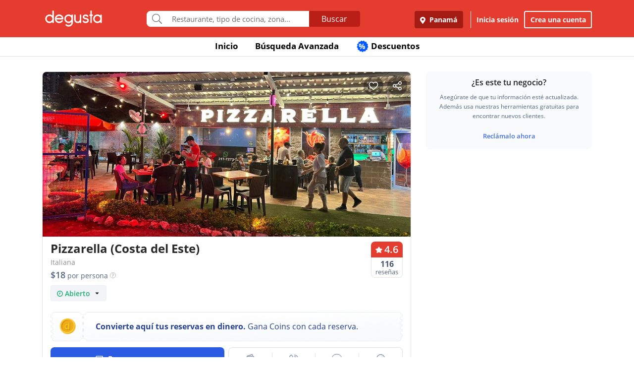

--- FILE ---
content_type: text/html; charset=UTF-8
request_url: https://www.degustapanama.com/panama/restaurante/pizzarella_108230_fecha_6_todos.html
body_size: 36858
content:
<!DOCTYPE html>
<html lang="es" >
<head>
    <!-- Required Meta Tags Always Come First -->
    <meta charset="utf-8">
    <meta name="viewport" content="width=device-width, initial-scale=1, maximum-scale=1, shrink-to-fit=no, user-scalable=no">
    <meta http-equiv="x-ua-compatible" content="ie=edge">

    <!-- Title -->
    <title>🍝 Pizzarella (Costa del Este), Panamá | Restaurante Italiana :: [Degusta]</title>
    <meta name="description" content="Restaurante Pizzarella (Costa del Este) Panamá ★★★★★, Comida: 4.6, Servicio: 4.6, Ambiente: 4.2. Teléfono: 6517-7..., Dirección: Plaza Pits Panamá, frente a la Porsche, Cocina: Italiana, Restorán Pizzarella (Costa del Este), Bufé Pizzarella (Costa del Este), Comedor Pizzarella (Costa del Este), Snack-bar Pizzarella (Costa del Este)" />
    <meta name="keywords" content="Restaurante Pizzarella (Costa del Este), Pizzarella (Costa del Este) Costa del Este, Pizzarella (Costa del Este) Panamá, Teléfono Pizzarella (Costa del Este), Dirección Pizzarella (Costa del Este), reserva_online" />
    <meta name="referrer" content="origin" />
        <meta name="twitter:card" content="summary_large_image">
    <meta name="twitter:site" content="@degustapanama">
    <meta name="twitter:domain" content="https://www.degustapanama.com">
    <meta name="twitter:title" content="Restaurante Pizzarella (Costa del Este) en Degusta">
    <meta name="twitter:description" content="Restaurante Pizzarella (Costa del Este) Panamá ★★★★★, Comida: 4.6, Servicio: 4.6, Ambiente: 4.2. Teléfono: 6517-7..., Dirección: Plaza Pits Panamá, frente a la Porsche, Cocina: Italiana, Restorán Pizzarella (Costa del Este), Bufé Pizzarella (Costa del Este), Comedor Pizzarella (Costa del Este), Snack-bar Pizzarella (Costa del Este)">
    <meta name="twitter:image" content="https://www.degustapanama.com/img/pix/restaurante.pizzarella-costa-del-este_1_foto-r-0.jpg">
    
        <meta property="fb:app_id" content="178370648896902" />
    
        <meta property="og:type" content="website" />
    <meta property="og:image" content="http://www.guiadegusta.com/webservice/getxRestaurante.pais1.w1200.h628.q80.pizzarella-costa-del-este_1_foto-r-0.jpg"/>
    <meta property="og:site_name" content="Degusta"/>
    <meta property="og:url" content="https://www.degustapanama.com/panama/restaurante/pizzarella-costa-del-este_108230.html"/>
    <meta property="og:title" content="Restaurante Pizzarella (Costa del Este) en Degusta"/>
    <meta property="og:description" content="Restaurante Pizzarella (Costa del Este) Panamá ★★★★★, Comida: 4.6, Servicio: 4.6, Ambiente: 4.2. Teléfono: 6517-7..., Dirección: Plaza Pits Panamá, frente a la Porsche, Cocina: Italiana, Restorán Pizzarella (Costa del Este), Bufé Pizzarella (Costa del Este), Comedor Pizzarella (Costa del Este), Snack-bar Pizzarella (Costa del Este)"/>
    
        <meta property="al:ios:app_store_id" content="447453471" />
    <meta property="al:ios:url" content="degusta://open/1/restaurant/108230" />
    <meta property="al:ios:app_name" content="Degusta" />

    <meta property="al:android:package" content="com.codealis.degusta.android" />
    <meta property="al:android:url" content="degusta://open/1/restaurant/108230" />
    <meta property="al:android:app_name" content="Degusta" />
    
        <meta name="revisit-after" content="7 days" />
    
        <link rel="canonical" href="https://www.degustapanama.com/panama/restaurante/pizzarella-costa-del-este_108230.html"/>
    

        <link rel="preload" as="image" href="https://degusta-pictures-hd.b-cdn.net/1_108230_r_0.jpg?v=1206">
    

    

    <!-- Chrome, Firefox OS and Opera -->
    <meta name="theme-color" content="#000000">

    <!-- Windows Phone -->
    <meta name="msapplication-navbutton-color" content="#000000">

    <!-- iOS Safari -->
    <meta name="apple-mobile-web-app-capable" content="yes">
    <meta name="apple-mobile-web-app-status-bar-style" content="black">

    <!-- Favicon -->
    <link rel="shortcut icon" href="/favicon.ico">

    <!-- Manifest -->
    <link rel="manifest" href="/manifest/manifest.json" crossorigin="use-credentials">

    <!-- CSS BASE -->
    <link rel="stylesheet" href="https://92680862a5f659b6a73e-7823e5ac71185cbd75b2aa176d0997ae.ssl.cf1.rackcdn.com/custom/css/dgbase.min.css?v=0.91619300 1767917579">

    <!-- CSS Customization -->
    <link rel="stylesheet" href="https://92680862a5f659b6a73e-7823e5ac71185cbd75b2aa176d0997ae.ssl.cf1.rackcdn.com/custom/css/custom.degusta.css?v=0.91619300 1767917579">

    <!-- outdated browser -->
    <link rel="stylesheet" href="https://92680862a5f659b6a73e-7823e5ac71185cbd75b2aa176d0997ae.ssl.cf1.rackcdn.com/custom/outdatedbrowser/outdatedbrowser.min.css">

    <!-- leaflet -->
    <link rel="stylesheet" href="https://cdnjs.cloudflare.com/ajax/libs/leaflet/1.3.4/leaflet.css">

    <!-- Priority Fonts -->
    <script src="https://92680862a5f659b6a73e-7823e5ac71185cbd75b2aa176d0997ae.ssl.cf1.rackcdn.com/custom/fonts/fontawesome5/js/fontawesome.min.js?v=0.91619300 1767917579"></script>
    <script src="https://92680862a5f659b6a73e-7823e5ac71185cbd75b2aa176d0997ae.ssl.cf1.rackcdn.com/custom/fonts/fontawesome5/js/packs/light.min.js?v=0.91619300 1767917579"></script>

    <!-- Global Emoji Support -->
    <script src="https://cdn.jsdelivr.net/npm/twemoji@14.0.2/dist/twemoji.min.js"></script>

    <!-- Global Base64 for URL -->
    <script src="https://92680862a5f659b6a73e-7823e5ac71185cbd75b2aa176d0997ae.ssl.cf1.rackcdn.com/custom/ext/jshashes/hashes.min.js"></script>

    
    
    



    <script src="https://cdnjs.cloudflare.com/ajax/libs/uuid/8.2.0/uuid.min.js"></script>

        <script type="text/javascript">
        var clevertap = {event:[], profile:[], account:[], onUserLogin:[], notifications:[], privacy:[]};
        // replace with the CLEVERTAP_ACCOUNT_ID with the actual ACCOUNT ID value from your Dashboard -> Settings page
        clevertap.account.push({ "id": "RZK-K77-574Z" });
        clevertap.privacy.push({optOut: false}); //set the flag to true, if the user of the device opts out of sharing their data
        clevertap.privacy.push({useIP: false}); //set the flag to true, if the user agrees to share their IP data
        (function () {
            var wzrk = document.createElement('script');
            wzrk.type = 'text/javascript';
            wzrk.async = true;
            wzrk.src = ('https:' == document.location.protocol ? 'https://d2r1yp2w7bby2u.cloudfront.net' : 'http://static.clevertap.com') + '/js/clevertap.min.js';
            var s = document.getElementsByTagName('script')[0];
            s.parentNode.insertBefore(wzrk, s);
        })();
    </script>
    

        <script async src="https://www.googletagmanager.com/gtag/js?id=G-GR9DJMHXGT"></script>
    <script>
        window.dataLayer = window.dataLayer || [];
        function gtag(){dataLayer.push(arguments);}
        gtag('js', new Date());

        gtag('config', 'G-GR9DJMHXGT');
    </script>
    

        <script>
        !function(f,b,e,v,n,t,s)
                {if(f.fbq)return;n=f.fbq=function(){n.callMethod?
                n.callMethod.apply(n,arguments):n.queue.push(arguments)};
                if(!f._fbq)f._fbq=n;
                n.push=n;
                n.loaded=!0;
                n.version='2.0';
                n.queue=[];
                t=b.createElement(e);
                t.async=!0;
                t.src=v;
                s=b.getElementsByTagName(e)[0];
                s.parentNode.insertBefore(t,s)
                }(window, document,'script',
            'https://connect.facebook.net/en_US/fbevents.js');

        fbq('init', '660374120768365');
        fbq('track', 'PageView');


    </script>
    <noscript>
        <img height="1" width="1" style="display:none"
             src="https://www.facebook.com/tr?id=660374120768365&ev=PageView&noscript=1"/>
    </noscript>
    

    




    <!-- CONFIG DEGUSTA -->
    <script type="text/javascript">
        var configMainDegusta = {
            dologin: 0,
            doregister: 0,
            doresetpassword:{
                trigger: 0,
                id_user_multi: 0,
                hash: "",
                signature: ""
            },
            expiredSession: 0,
            id_city: 1,
            id_city_int: 1,
            id_country: 1,
            city: "panama",
            country: "panama",
            locale_currency_symbol: "$",
            locale_currency_code: "USD",
            locale_currency_decimal_point: ".",
            locale_currency_thousands_sep: ",",
            branch_key: "key_live_nhk2lrphWggK6uXJ6DAVZnflrzelqr9P",
            can_ping: 1,
            count_no_read_notif: 0,
            preventLeave: false,
            pusher_app_key: "6d1bbd9954498211a454",
            core_cdn: "https://92680862a5f659b6a73e-7823e5ac71185cbd75b2aa176d0997ae.ssl.cf1.rackcdn.com/"
        };
        window.addEventListener("beforeunload", function (e) { if (typeof configMainDegusta != "undefined") { if (configMainDegusta.preventLeave == true) { var confirmationMessage = "\o/"; e.returnValue = confirmationMessage; return confirmationMessage; }}});
    </script>

    


    <!-- Open Sans -->
    <style>@font-face{font-family:'Open Sans';font-style:normal;font-weight:300;src:local('Open Sans Light'),local(OpenSans-Light),url(https://9b1479e925e794b3b17e-d2eb3cbaf2bc7238c48977e0a3779f26.ssl.cf1.rackcdn.com/custom/fonts/OpenSans/DXI1ORHCpsQm3Vp6mXoaTegdm0LZdjqr5-oayXSOefg.woff2) format("woff2");unicode-range:U+0000-00FF,U+0131,U+0152-0153,U+02C6,U+02DA,U+02DC,U+2000-206F,U+2074,U+20AC,U+2212,U+2215}@font-face{font-family:'Open Sans';font-style:normal;font-weight:400;src:local('Open Sans Regular'),local(OpenSans-Regular),url(https://9b1479e925e794b3b17e-d2eb3cbaf2bc7238c48977e0a3779f26.ssl.cf1.rackcdn.com/custom/fonts/OpenSans/RjgO7rYTmqiVp7vzi-Q5URJtnKITppOI_IvcXXDNrsc.woff2) format("woff2");unicode-range:U+0400-045F,U+0490-0491,U+04B0-04B1,U+2116}@font-face{font-family:'Open Sans';font-style:normal;font-weight:400;src:local('Open Sans Regular'),local(OpenSans-Regular),url(https://9b1479e925e794b3b17e-d2eb3cbaf2bc7238c48977e0a3779f26.ssl.cf1.rackcdn.com/custom/fonts/OpenSans/cJZKeOuBrn4kERxqtaUH3VtXRa8TVwTICgirnJhmVJw.woff2) format("woff2");unicode-range:U+0000-00FF,U+0131,U+0152-0153,U+02C6,U+02DA,U+02DC,U+2000-206F,U+2074,U+20AC,U+2212,U+2215}@font-face{font-family:'Open Sans';font-style:normal;font-weight:600;src:local('Open Sans SemiBold'),local(OpenSans-SemiBold),url(https://9b1479e925e794b3b17e-d2eb3cbaf2bc7238c48977e0a3779f26.ssl.cf1.rackcdn.com/custom/fonts/OpenSans/MTP_ySUJH_bn48VBG8sNSpX5f-9o1vgP2EXwfjgl7AY.woff2) format("woff2");unicode-range:U+0400-045F,U+0490-0491,U+04B0-04B1,U+2116}@font-face{font-family:'Open Sans';font-style:normal;font-weight:600;src:local('Open Sans SemiBold'),local(OpenSans-SemiBold),url(https://9b1479e925e794b3b17e-d2eb3cbaf2bc7238c48977e0a3779f26.ssl.cf1.rackcdn.com/custom/fonts/OpenSans/MTP_ySUJH_bn48VBG8sNSugdm0LZdjqr5-oayXSOefg.woff2) format("woff2");unicode-range:U+0000-00FF,U+0131,U+0152-0153,U+02C6,U+02DA,U+02DC,U+2000-206F,U+2074,U+20AC,U+2212,U+2215}@font-face{font-family:'Open Sans';font-style:normal;font-weight:700;src:local('Open Sans Bold'),local(OpenSans-Bold),url(https://9b1479e925e794b3b17e-d2eb3cbaf2bc7238c48977e0a3779f26.ssl.cf1.rackcdn.com/custom/fonts/OpenSans/k3k702ZOKiLJc3WVjuplzJX5f-9o1vgP2EXwfjgl7AY.woff2) format("woff2");unicode-range:U+0400-045F,U+0490-0491,U+04B0-04B1,U+2116}@font-face{font-family:'Open Sans';font-style:normal;font-weight:700;src:local('Open Sans Bold'),local(OpenSans-Bold),url(https://9b1479e925e794b3b17e-d2eb3cbaf2bc7238c48977e0a3779f26.ssl.cf1.rackcdn.com/custom/fonts/OpenSans/k3k702ZOKiLJc3WVjuplzOgdm0LZdjqr5-oayXSOefg.woff2) format("woff2");unicode-range:U+0000-00FF,U+0131,U+0152-0153,U+02C6,U+02DA,U+02DC,U+2000-206F,U+2074,U+20AC,U+2212,U+2215}</style>


    <script type="application/ld+json">
		{
		  "@context" : "http://schema.org",
		  "@type" : "Organization",
		  "name" : "Degusta",
		  "url" : "https://www.degustapanama.com",
		  "sameAs" : [
			"https://twitter.com/degustapanama",
			"http://www.facebook.com/degustapanama"
		 ]
		}
	</script>

        <!-- GPT -->
    <script type="text/javascript">
        var googletag = googletag || {};
        googletag.cmd = googletag.cmd || [];
        (function() {
            var gads = document.createElement("script");
            gads.async = true;
            gads.type = "text/javascript";
            var useSSL = "https:" == document.location.protocol;
            gads.src = (useSSL ? "https:" : "http:") + "//www.googletagservices.com/tag/js/gpt.js";
            var node =document.getElementsByTagName("script")[0];
            node.parentNode.insertBefore(gads, node);
        })();

        googletag.cmd.push(function() {

            

            

                        googletag.defineSlot('/21718277938/dfp_pa_rest_alfa', [336, 280], 'dfp_pa_rest_alfa').addService(googletag.pubads());
            googletag.defineSlot('/21718277938/dfp_pa_rest_beta', [336, 280], 'dfp_pa_rest_beta').addService(googletag.pubads());
            googletag.defineSlot('/21718277938/dfp_pa_rest_gamma', [336, 280], 'dfp_pa_rest_gamma').addService(googletag.pubads());
            

            googletag.pubads().collapseEmptyDivs(true);
            googletag.pubads().enableSingleRequest();
            googletag.enableServices();
        });
    </script>

    
    

    <!-- Start SmartBanner configuration -->
    <meta name="smartbanner:title" content="Explorar en la App Degusta">
    <meta name="smartbanner:author" content="Degusta">
    <meta name="smartbanner:price" content="FREE">
    <meta name="smartbanner:price-suffix-apple" content=" - En el App Store">
    <meta name="smartbanner:price-suffix-google" content=" - En Google Play">
    <meta name="smartbanner:icon-apple" content="https://92680862a5f659b6a73e-7823e5ac71185cbd75b2aa176d0997ae.ssl.cf1.rackcdn.com/custom/img/header/degusta-app-icon-alt.png">
    <meta name="smartbanner:icon-google" content="https://92680862a5f659b6a73e-7823e5ac71185cbd75b2aa176d0997ae.ssl.cf1.rackcdn.com/custom/img/header/degusta-app-icon-alt.png">
    <meta name="smartbanner:button" content="Abrir">
    <meta name="smartbanner:button-url-apple"  content="https://dgsta.com/iphone">
    <meta name="smartbanner:button-url-google" content="https://dgsta.com/android">
    <meta name="smartbanner:enabled-platforms" content="android,ios">
    <!-- End SmartBanner configuration -->

    

    

    

    

    

    <!-- CSS -->
    <link rel="stylesheet" href="https://cdnjs.cloudflare.com/ajax/libs/flickity/2.3.0/flickity.min.css" integrity="sha512-B0mpFwHOmRf8OK4U2MBOhv9W1nbPw/i3W1nBERvMZaTWd3+j+blGbOyv3w1vJgcy3cYhzwgw1ny+TzWICN35Xg==" crossorigin="anonymous" referrerpolicy="no-referrer" />


    <!-- lottie -->
    <script src="https://unpkg.com/@dotlottie/player-component@2.7.12/dist/dotlottie-player.mjs" type="module"></script>
</head>
<body itemscope itemtype="http://schema.org/WebPage">
<!-- imgError Handler -->
<script>function imgError(e,r,t){t=void 0!==t?t:"10";var a=document.getElementById("js-header").dataset.coreCdn+"custom/img/shared/",c=a+"placeholder_rect_1440x1080.jpg";return e.onerror="","square"==r?c=a+"placeholder_square_300x300.jpg":"rect"==r&&(c=a+"placeholder_rect_1440x1080.jpg"),'url("'+e.src+'")'==e.style.backgroundImage&&(e.style.backgroundImage='url("'+c+'")'),e.src=c,e.style.filter="blur("+t+"px)",!0}</script>
<!-- Header -->
<header id="js-header" data-core-cdn="https://92680862a5f659b6a73e-7823e5ac71185cbd75b2aa176d0997ae.ssl.cf1.rackcdn.com/" data-city="panama" data-id-city="1" data-download-app ="0" class="u-header u-header--sticky-top u-header--toggle-section u-header--change-appearance noPrint ">
    <div class="u-header__section u-header__section--light g-bg-red-degusta g-transition-0_3 "
         data-header-fix-moment-exclude=""
         data-header-fix-moment-classes="u-shadow-v18 g-py-0">
        <nav class="navbar navbar-expand-lg">
            <li class="container">



                <ul class="g-pos-abs dg-header-buttons">

                                        <li>
                        <div class="btn btn-lg btn-search-mob search-icon-align"><i class="icon-magnifier g-font-size-25 dg-font-white"></i></div>
                    </li>
                    

                    

                    
                </ul>

                

                                <button class="navbar-toggler navbar-toggler-right btn g-line-height-1 g-brd-none g-pa-0 g-pos-abs g-right-0 g-top-3" type="button"
                        aria-label="Toggle navigation"
                        aria-expanded="false"
                        aria-controls="navBar"
                        data-toggle="collapse"
                        data-target="#navBar">
                  <span class="hamburger hamburger--slider">
                    <span class="hamburger-box">
                      <span class="hamburger-inner dg-hamburger-inner"></span>
                    </span>
                  </span>
                </button>
                

                <!-- Logo -->
                <a href="/" class="navbar-brand">
                    <div class="dg-sprite-logo dg-logo-degusta-negative"></div>
                </a>
                <!-- End Logo -->

                                <div class="form-group g-mt-15 justify-content-center g-hidden-md-down dg-search-header">
                    <div class="row g-pr-4 g-pl-4 justify-content-center" style="position: relative;">
                        <div class="col-12 input-group rounded g-pr-8 g-pl-8">
                            <span class="input-group-addon g-font-size-20 g-py-5 dg-addon-search"><i class="fal fa-search"></i></span>
                            <input id="input-search-header" class="form-control u-form-control g-brd-white g-font-size-15 rounded-0 g-px-12 g-py-10 dg-font-gray g-pt-0 g-pb-0 dg-input-search-home" autocomplete="off" type="text" placeholder="Restaurante, tipo de cocina, zona...">
                            <div class="input-group-btn">
                                <button class="btn btn-semidark g-font-size-16 g-py-5 g-px-25 mb-0" type="submit" style="border-bottom-right-radius: 4px;border-top-right-radius: 4px;">Buscar</button>
                            </div>
                        </div>

                        <!-- SUGGEST TPL -->
                        <div class="suggest-result-holder g-font-size-16" style="top:33px;left: 3px;">
                            <ul class="suggest"></ul>
                                                        <ul class="predefined">
                                <li class="title text-uppercase g-letter-spacing-1">Búsquedas recomendadas</li>
                                                                <li><a href="/panama/search?filters=eyJmaWx0cm9zIjp7Im9wZW4iOnRydWV9LCJlc3RhYmxpc2htZW50X3R5cGUiOlsicmVzdGF1cmFudGUiXSwic29ydCI6ImZvb2QifQ%3D%3D"><i class="dg-font">&#xf0f5;</i>Salir a comer</a></li>
                                
                                <li><a href="/panama/search?c=Tomar unos tragos&filters=eyJlc3RhYmxpc2htZW50X3R5cGUiOlsiYmFyIl0sInNvcnQiOiJyZWxldmFuY2UifQ%3D%3D"><i class="dg-font">&#xEE06;</i>Tomar unos tragos</a></li>
                                
                                <li><a href="/panama/search?c=Mejores Hamburguesas&filters=eyJzb3J0IjoicmVsZXZhbmNlIn0%3D"><i class="dg-font">&#xEE5E;</i>Mejores Hamburguesas</a></li>
                                
                                <li><a href="/panama/search?c=Mejor Pizza&filters=eyJzb3J0IjoicmVsZXZhbmNlIn0%3D"><i class="dg-font">&#xEEC9;</i>Mejor Pizza</a></li>
                                
                                <li><a href="/panama/search?c=Sancocho&filters=eyJzb3J0IjoicmVsZXZhbmNlIn0%3D"><i class="dg-font">&#xEE65;</i>Sancocho</a></li>
                                
                                <li><a href="/panama/search?c=Brunch&filters=eyJzb3J0IjoicmVsZXZhbmNlIn0%3D"><i class="dg-font">&#xEEBD;</i>Brunch</a></li>
                                
                                <li><a href="/panama/search?filters=eyJlc3RhYmxpc2htZW50X3R5cGUiOlsiaGVsYWRlclx1MDBlZGEiXSwic29ydCI6ImZvb2QifQ%3D%3D"><i class="dg-font">&#xEEBC;</i>Heladerías</a></li>
                                
                                <li><a href="/panama/search?filters=eyJlc3RhYmxpc2htZW50X3R5cGUiOlsicGFzdGVsZXJcdTAwZWRhIl0sInNvcnQiOiJmb29kIn0%3D"><i class="dg-font">&#xEEB8;</i>Pastelerías</a></li>
                                
                                <li><a href="/panama/search?c=Postres Deliciosos&filters=eyJmaWx0cm9zIjp7Im9wZW4iOnRydWV9LCJzb3J0IjoicmVsZXZhbmNlIn0%3D"><i class="dg-font">&#xEE32;</i>Postres Deliciosos!</a></li>
                                
                            </ul>
                            
                        </div>
                        <!-- End SUGGEST TPL -->
                    </div>


                </div>
                

                                <div class="collapse navbar-collapse align-items-center flex-sm-row g-pt-10 g-pt-5--lg justify-content-end dg-navbar-header" id="navBar">
                    <div class="nav navbar-nav">
                        

                        <button title ="Panamá, Panamá" class="btn btn-primary btn-dark-red-dg navbar-btn font-weight-bold btn-dg-panel-expanded-hide text-truncate dg-location-navbar dgFlows" data-transition="fadein" data-trigger="click" data-width="400px" data-screen-class="change-city" data-screen-name="change_city" data-speedin="50" data-mobile-fullscreen="true"  type="button"><svg class="svg-inline--fa fa-map-marker-alt fa-w-12 g-mr-5" aria-hidden="true" data-fa-processed="" data-prefix="fas" data-icon="map-marker-alt" role="img" xmlns="http://www.w3.org/2000/svg" viewBox="0 0 384 512"><path fill="currentColor" d="M172.268 501.67C26.97 291.031 0 269.413 0 192 0 85.961 85.961 0 192 0s192 85.961 192 192c0 77.413-26.97 99.031-172.268 309.67-9.535 13.774-29.93 13.773-39.464 0zM192 272c44.183 0 80-35.817 80-80s-35.817-80-80-80-80 35.817-80 80 35.817 80 80 80z"></path></svg> Panamá</button>
                        <div class="align-self-center g-px-15 g-py-3 g-font-size-15 btn-dark-red-dg navbar-btn font-weight-bold btn-dg-panel-expanded-show dg-color-white dgFlows" data-transition="fadein" data-trigger="click" data-width="400px" data-screen-class="change-city" data-screen-name="change_city" data-speedin="50" data-mobile-fullscreen="true"><svg class="svg-inline--fa fa-map-marker-alt fa-w-12 g-font-size-13 g-mb-3 g-mr-5" aria-hidden="true" data-fa-processed="" data-prefix="fas" data-icon="map-marker-alt" role="img" xmlns="http://www.w3.org/2000/svg" viewBox="0 0 384 512"><path fill="currentColor" d="M172.268 501.67C26.97 291.031 0 269.413 0 192 0 85.961 85.961 0 192 0s192 85.961 192 192c0 77.413-26.97 99.031-172.268 309.67-9.535 13.774-29.93 13.773-39.464 0zM192 272c44.183 0 80-35.817 80-80s-35.817-80-80-80-80 35.817-80 80 35.817 80 80 80z"></path></svg> Panamá, Panamá</div>
                        <button class="btn btn-link btn-link-white navbar-btn font-weight-bold btn-dg-inicia-sesion btn-dg-panel-expanded dgFlows" data-transition="fadein" data-trigger="click" data-width="470px" data-screen-class="register-popup" data-screen-name="ini_sesion_popup" data-oncomplete="onOpenIniciarSesion" data-mobile-fullscreen="true" data-speedin="50" data-cancelable="false" type="button">Inicia sesión</button>
                        <button class="btn btn-outline-white navbar-btn font-weight-bold btn-dg-panel-expanded dgFlows" data-transition="fadein" data-trigger="click" data-width="470px" data-screen-class="register-popup" data-screen-name="register_popup" data-oncomplete="onCompleteRegistrate" data-mobile-fullscreen="true" data-speedin="50" data-cancelable="false" type="button">Crea una cuenta</button>



                        <a class="btn btn-link btn-link-white navbar-btn font-weight-bold btn-dg-panel-expanded-show" href="/panama/ranking-usuarios">Ranking de usuarios</a>
                        <a class="btn btn-link btn-link-white navbar-btn font-weight-bold btn-dg-panel-expanded-show" href="/panama/agregar-restaurante">Agregar Restaurante</a>
                        <button class="btn btn-link btn-link-white navbar-btn font-weight-bold btn-dg-panel-expanded-show d-none" type="button">Mis restaurantes</button>
                        <a class="btn btn-link btn-link-white navbar-btn font-weight-bold btn-dg-panel-expanded-show" href="/panama/contacto">Contáctenos</a>
                        <a class="btn btn-link btn-link-white navbar-btn font-weight-bold btn-dg-panel-expanded-show" href="/panama/sistema-de-puntos">Sistema de puntos</a>
                        <a class="btn btn-link btn-link-white navbar-btn font-weight-bold btn-dg-panel-expanded-show" href="/panama/terminos-condiciones">Términos y condiciones</a>
                    </div>
                </div>
                




                

            </div>
        </nav>
    </div>
</header>
<!-- End Header -->
<main class="dg-page-rest">

    <div class="dg-top-menu g-mt-65 ">
    <div class="container">
        <div class="row justify-content-end">
            <div class="col-12">
                <ul class="nav justify-content-center u-nav-v5-2 u-nav-primary g-line-height-1_4 g-font-weight-700" role="tablist" data-target="days" data-tabs-mobile-type="slide-up-down" data-btn-classes="btn btn-md btn-block text-uppercase g-font-weight-700 u-btn-outline-primary">
                    <li class="nav-item g-mx-3">
                        <a class="nav-link g-theme-color-gray-dark-v1 g-color-primary--hover " href="/">
                            Inicio
                        </a>
                    </li>
                    <li class="nav-item g-mx-3">
                        <a class="nav-link g-theme-color-gray-dark-v1 g-color-primary--hover " href="/panama/search">
                            Búsqueda Avanzada
                        </a>
                    </li>

                    

                    

                    
                    <li class="nav-item g-mx-3">
                        <a class="nav-link g-theme-color-gray-dark-v1 g-color-primary--hover " href="/panama/search?filters=eyJmaWx0ZXJzIjp7ImRpc2NvdW50cyI6dHJ1ZX0sInNvcnQiOiJkaXNjb3VudCJ9">
                            <span class="g-hidden-sm-down badge-desc-generic-inline-sm"><span class="dg-text-big-180">%</span></span>
                            Descuentos
                        </a>
                    </li>
                </ul>
            </div>
        </div>
    </div>
</div>

    <span class="d-none" itemprop="dateModified" content="2024-11-12">12/11/2024</span>

    <ul class="d-none" itemtype="http://schema.org/BreadCrumbList">
        <li itemscope itemprop="itemListElement" itemtype="http://schema.org/ListItem" class="d-none">
            <a href="https://www.degustapanama.com/" itemprop="item"><span  itemprop="name">Panama</span></a>
            <meta itemprop="position" content="1" />
        </li>
        
        <li itemscope itemprop="itemListElement" itemtype="http://schema.org/ListItem" class="d-none">
            <a href="https://www.degustapanama.com/panama/search" itemprop="item"><span  itemprop="name">Panama</span></a>
            <meta itemprop="position" content="3" />
        </li>
        <li itemscope itemprop="itemListElement" itemtype="http://schema.org/ListItem" class="d-none">
            <a href="https://www.degustapanama.com/panama/search?filters=eyJuZWlnaGJvcmhvb2QiOlsiQ29zdGEgZGVsIEVzdGUiXSwic29ydCI6ImZvb2QifQ%3D%3D" itemprop="item"><span  itemprop="name">Costa del Este</span></a>
            <meta itemprop="position" content="4" />
        </li>
        <li itemscope itemprop="itemListElement" itemtype="http://schema.org/ListItem" class="d-none">
            <a href="https://www.degustapanama.com/panama/restaurante/pizzarella-costa-del-este_108230.html" itemprop="item"><span  itemprop="name">Pizzarella (Costa del Este)</span></a>
            <meta itemprop="position" content="5" />
        </li>
    </ul>


    <div class="container" itemscope itemtype="http://schema.org/Restaurant">
        <div class="row g-mt-30">

            <div class="col-12 col-lg-8 g-pr-0 content-left-rest">
                <div class="dg-content-restaurant-wrapper">

                    <div id="myCustomToastrContainer"></div>

                    <div class="top-buttons">
                        <div class="d-inline-flex btn-save-rest ">
                            <img class="like-button g-cursor-pointer" src="https://92680862a5f659b6a73e-7823e5ac71185cbd75b2aa176d0997ae.ssl.cf1.rackcdn.com/custom/img/restaurant_profile/ic-like.png">
                            <img class="like-saved-button g-cursor-pointer" src="https://92680862a5f659b6a73e-7823e5ac71185cbd75b2aa176d0997ae.ssl.cf1.rackcdn.com/custom/img/restaurant_profile/ic-like-saved.png">
                        </div>
                        <img class="share-button g-cursor-pointer" data-title="Degusta - Pizzarella (Costa del Este)" data-id-restaurant="108230" data-desktop-url="https://dgsta.com/o-1-1-108230" data-user-data='no_logged' src="https://92680862a5f659b6a73e-7823e5ac71185cbd75b2aa176d0997ae.ssl.cf1.rackcdn.com/custom/img/restaurant_profile/ic-share.png">
                    </div>
                    <div id="carousel-rest-pics" style="overflow: hidden; border-top-left-radius: 8px; border-top-right-radius: 8px;" class="js-carousel js-carousel-rest-pic" data-pagi-classes="u-carousel-indicators-v1 g-absolute-centered--x g-bottom-10" data-arrows-classes="u-arrow-v1 g-absolute-centered--y g-width-40 g-height-40 g-font-size-24 g-color-gray g-mt-minus-10 dg-arrow-black" data-arrow-left-classes="fa4 fa-angle-left dg-left-8" data-arrow-right-classes="fa4 fa-angle-right dg-right-8" data-nav-for="#carousel-rest-pics" data-center-mode="0" data-variable-width="0" data-infinite="1" data-center-padding="0px" data-autoplay="1" data-slides-show="1" data-slides-scroll="1" data-arrows="1" >
                                                <div class="js-slide" style="float: left;display: block;">
                            <img class="card-img-top rounded-0" style="min-width: 360px;" itemprop="image" src="https://degusta-pictures-hd.b-cdn.net/1_108230_r_0.jpg?v=1206" width="100%" alt="Pizzarella (Costa del Este)" onerror="imgError(this,'rect');" />
                        </div>
                        
                    </div>

                    

                    

                    <div class="rest-title-holder g-pt-10 g-pb-10">
                        <div class="row dg-padd-x no-gutters">
                            <div class="col-9 dg-font-black g-font-weight-600">
                                <h1 class="dg-font-black  " id="restaurante" itemprop="name" data-reservar-trigger="0" data-online-reservation="1" data-skey="e7d3efbf6d38cbb0f4e4f60483abbbb97b2b8aae" data-id-restaurant="108230" data-restaurant-name="Pizzarella (Costa del Este)" data-plan-letter="r" data-desktop-url="https://dgsta.com/o-1-1-108230" data-branch-share="https://dgsta.com/o-1-1-108230" >Pizzarella (Costa del Este) <span class="verified-rest d-none"><svg xmlns="http://www.w3.org/2000/svg" width="20" height="20" viewBox="0 0 20 20" fill="none"><path d="M19.7212 10.3253C19.8817 10.1381 19.8817 9.86189 19.7212 9.67466L17.8751 7.52014C17.7862 7.41642 17.7436 7.28085 17.7572 7.14494L18.0462 4.26196C18.0714 4.01006 17.9044 3.77904 17.6573 3.72404L15.0008 3.13291C14.8603 3.10163 14.7401 3.01129 14.6709 2.88501L13.3167 0.412218C13.1898 0.180546 12.9046 0.0875234 12.6656 0.199831L10.2126 1.35214C10.0779 1.4154 9.9221 1.4154 9.78743 1.35214L7.33448 0.199831C7.09541 0.0875233 6.81022 0.180546 6.68335 0.412217L5.32913 2.88501C5.25997 3.01129 5.13973 3.10163 4.9992 3.13291L2.34278 3.72404C2.09566 3.77904 1.92864 4.01006 1.95388 4.26196L2.24277 7.14495C2.25639 7.28085 2.21381 7.41642 2.12494 7.52014L0.278772 9.67467C0.118344 9.86189 0.118343 10.1381 0.278769 10.3253L2.1249 12.4799C2.21378 12.5836 2.25635 12.7191 2.24273 12.8551L1.95384 15.738C1.9286 15.9899 2.09562 16.221 2.34274 16.276L4.99916 16.8671C5.1397 16.8984 5.25993 16.9887 5.32909 17.115L6.68331 19.5878C6.81018 19.8195 7.09537 19.9125 7.33445 19.8002L9.78738 18.6478C9.92205 18.5846 10.0779 18.5846 10.2126 18.6478L12.6655 19.8002C12.9046 19.9125 13.1898 19.8195 13.3167 19.5878L14.6709 17.115C14.74 16.9887 14.8603 16.8984 15.0008 16.8671L17.6572 16.276C17.9043 16.221 18.0714 15.9899 18.0461 15.738L17.7572 12.8551C17.7436 12.7191 17.7861 12.5836 17.875 12.4799L19.7212 10.3253Z" fill="#7B9ECF"/><path d="M10.0083 13.292L14.6953 8.08732C14.8498 7.91576 14.8354 7.65129 14.6631 7.49758L14.0335 6.93579C13.8655 6.78589 13.6087 6.79658 13.4538 6.95993L9.85049 10.7582C9.70009 10.9167 9.45276 10.9321 9.28385 10.7935L7.25252 9.12617C7.07416 8.97977 6.81078 9.0062 6.66507 9.18513L6.0884 9.89331C5.94637 10.0677 5.9684 10.3234 6.13817 10.4709L9.42532 13.3277C9.59684 13.4768 9.85618 13.4609 10.0083 13.292Z" fill="white"/></svg></span></h1>
                                <div class="dg-font-deep-slate rest-cuisine" itemprop="servesCuisine">
                                    <a class="g-text-underline--none--hover dg-font-gray-soft" href="/panama/search?filters=eyJzb3J0IjoiZm9vZCIsImN1aXNpbmUiOlsiSXRhbGlhbmEiXX0%3D">Italiana</a>
                                </div>
                                <div class="rest-price"><span class="price-val">$18</span> <span class="price-desc">por persona</span>
                                    <svg class="price-per-person-info g-cursor-pointer"  xmlns="http://www.w3.org/2000/svg" width="12" height="12" viewBox="0 0 12 12" fill="none">
                                        <path d="M6.08848 2.25C6.80477 2.25 7.37711 2.44663 7.80548 2.83989C8.24087 3.23315 8.45857 3.77036 8.45857 4.45154C8.45857 5.16081 8.23385 5.69452 7.78441 6.05267C7.33497 6.41082 6.73806 6.58989 5.99368 6.58989L5.95154 7.42205H4.90871L4.85604 5.76826H5.20365C5.88483 5.76826 6.40449 5.67697 6.76264 5.49438C7.12781 5.3118 7.31039 4.96419 7.31039 4.45154C7.31039 4.07935 7.20154 3.78792 6.98385 3.57725C6.77317 3.36657 6.47823 3.26124 6.09902 3.26124C5.7198 3.26124 5.42135 3.36306 5.20365 3.56671C4.98595 3.77037 4.87711 4.05478 4.87711 4.41994H3.75C3.75 3.9986 3.8448 3.62289 4.03441 3.29284C4.22402 2.96278 4.49438 2.70646 4.84551 2.52388C5.20365 2.34129 5.61798 2.25 6.08848 2.25ZM5.41433 9.75C5.19663 9.75 5.01404 9.67626 4.86657 9.52879C4.7191 9.38132 4.64536 9.19874 4.64536 8.98104C4.64536 8.76334 4.7191 8.58076 4.86657 8.43329C5.01404 8.28581 5.19663 8.21208 5.41433 8.21208C5.625 8.21208 5.80407 8.28581 5.95154 8.43329C6.09902 8.58076 6.17275 8.76334 6.17275 8.98104C6.17275 9.19874 6.09902 9.38132 5.95154 9.52879C5.80407 9.67626 5.625 9.75 5.41433 9.75Z" fill="#BCBABA"/>
                                        <circle cx="6" cy="6" r="5.5" stroke="#BCBABA"/>
                                    </svg></div>

                                                                <div class="horario-holder d-inline-flex" data-jsondata='{"monday":{"day":"Lunes","hours":"11:00am a 12:00am"},"tuesday":{"day":"Martes","hours":"11:00am a 12:00am"},"wednesday":{"day":"Mi\u00e9rcoles","hours":"11:00am a 12:00am"},"thursday":{"day":"Jueves","hours":"11:00am a 12:00am"},"friday":{"day":"Viernes","hours":"11:00am a 12:00am"},"saturday":{"day":"S\u00e1bado","hours":"11:00am a 12:00am"},"sunday":{"day":"Domingo","hours":"11:00am a 12:00am"}}'>
                                    <span class="horario" id="horario_hoy" style="color:#1DB173;">
                                        <svg xmlns="http://www.w3.org/2000/svg" width="12" height="12" viewBox="0 0 12 12" fill="none" class="clock g-hidden-md-down" >
                                              <g clip-path="url(#clip0_2636_5448)">
                                                <path d="M6 0C4.81331 0 3.65328 0.351894 2.66658 1.01118C1.67989 1.67047 0.910851 2.60754 0.456726 3.7039C0.00259972 4.80026 -0.11622 6.00666 0.115291 7.17054C0.346802 8.33443 0.918247 9.40353 1.75736 10.2426C2.59648 11.0818 3.66558 11.6532 4.82946 11.8847C5.99335 12.1162 7.19975 11.9974 8.2961 11.5433C9.39246 11.0892 10.3295 10.3201 10.9888 9.33342C11.6481 8.34673 12 7.18669 12 6C11.9983 4.40923 11.3656 2.88411 10.2407 1.75926C9.1159 0.634414 7.59077 0.00172054 6 0V0ZM6 10.5C5.10999 10.5 4.23996 10.2361 3.49994 9.74161C2.75992 9.24715 2.18314 8.54434 1.84254 7.72208C1.50195 6.89981 1.41284 5.99501 1.58647 5.12209C1.7601 4.24918 2.18869 3.44736 2.81802 2.81802C3.44736 2.18868 4.24918 1.7601 5.1221 1.58647C5.99501 1.41283 6.89981 1.50195 7.72208 1.84254C8.54435 2.18314 9.24715 2.75991 9.74162 3.49993C10.2361 4.23996 10.5 5.10998 10.5 6C10.4987 7.19307 10.0241 8.33689 9.18052 9.18052C8.33689 10.0241 7.19307 10.4987 6 10.5Z" fill="#1DB173"/>
                                                <path d="M5.24976 5.52748L4.04976 6.27748C3.96626 6.32976 3.89387 6.39799 3.83673 6.47825C3.7796 6.55852 3.73884 6.64925 3.71679 6.74528C3.69473 6.8413 3.69181 6.94073 3.70819 7.03788C3.72458 7.13503 3.75994 7.228 3.81226 7.31148C3.86454 7.39499 3.93277 7.46737 4.01303 7.52451C4.0933 7.58164 4.18403 7.6224 4.28006 7.64445C4.37608 7.66651 4.47551 7.66943 4.57266 7.65305C4.66981 7.63667 4.76278 7.6013 4.84626 7.54898L6.28076 6.64898C6.42469 6.55879 6.54327 6.43343 6.62533 6.28471C6.70738 6.136 6.75021 5.96883 6.74976 5.79898V3.88599C6.74976 3.68707 6.67075 3.49631 6.53009 3.35566C6.38944 3.215 6.19867 3.13599 5.99976 3.13599C5.80085 3.13599 5.61008 3.215 5.46943 3.35566C5.32878 3.49631 5.24976 3.68707 5.24976 3.88599V5.52748Z" fill="#1DB173"/>
                                              </g>
                                              <defs>
                                                <clipPath id="clip0_2636_5448">
                                                  <rect width="12" height="12" fill="white"/>
                                                </clipPath>
                                              </defs>
                                            </svg>
                                        Abierto</span> 
                                        <img class="d-inline-flex g-ml-4" width="12" height="12" src="https://92680862a5f659b6a73e-7823e5ac71185cbd75b2aa176d0997ae.ssl.cf1.rackcdn.com/custom/img/restaurant_profile/ic-arrow-down.png">
                                </div>
                                
                            </div>
                            <div class="col-3 ">
                                <div class="d-flex flex-column align-items-end">
                                    <a href="#reviews-rating-section" class="reviews-rating-link">
                                        <div class="reviews-badge">
                                            <div class="food-score-badge" style="background-color: #E43D30;">
                                                <img width="14" height="13" src="https://92680862a5f659b6a73e-7823e5ac71185cbd75b2aa176d0997ae.ssl.cf1.rackcdn.com/custom/img/restaurant_profile/ic-star-white.png"><span>4.6 </span>
                                            </div>
                                            <div class="reviews-data-badge text-center">
                                                <div class="value">116</div>
                                                <div class="desc">reseñas</div>
                                            </div>
                                        </div>
                                    </a>

                                    
                                </div>
                            </div>
                        </div>

                        <div class="row g-pl-10 g-pr-10">
                            <div class="col-lg-7 "></div>
                            <div class="col-lg-5 text-right"></div>
                        </div>


                    </div>



                    


                    

                                        <div class="dg-padd-x">
                        <div class="dg-coins-ticket-banner ">
                            <div class="inner-ticket-banner"> <b>Convierte aquí tus reservas en dinero.</b> Gana Coins con cada reserva.</div>
                        </div>
                    </div>
                    
                    <div class="dg-btn-actions-restaurant-profile">
                        
                        <div class="dg-btn-actions-w-rsv-button mob">
                            <div class="wrapper">
                                                                <a class="btn-action-rsv border-right" role="button" href="/panama/restaurante/pizzarella-costa-del-este_108230/menu" style="width: 25%">
                                    <svg xmlns="http://www.w3.org/2000/svg" width="21" height="22" viewBox="0 0 21 22" fill="none">
                                        <path d="M16.332 4.71111H15.3555V2.36682C15.3555 1.92943 15.1439 1.51529 14.7895 1.259C14.435 1.00271 13.9754 0.931426 13.56 1.06846L3.98969 4.22494C3.42809 4.41021 3.05078 4.93201 3.05078 5.52334V16.4427V19.6328C3.05078 20.3867 3.6641 21 4.41797 21H16.332C17.0859 21 17.6992 20.3867 17.6992 19.6328V6.0783C17.6992 5.32447 17.0859 4.71111 16.332 4.71111ZM16.5273 19.6328C16.5273 19.7405 16.4397 19.8281 16.332 19.8281H4.41797C4.31027 19.8281 4.22266 19.7405 4.22266 19.6328V15.8568V6.0783C4.22266 5.97061 4.31027 5.88299 4.41797 5.88299H16.332C16.4397 5.88299 16.5273 5.97061 16.5273 6.0783V19.6328ZM13.9271 2.18135C14.0096 2.15416 14.0725 2.18674 14.1028 2.20857C14.133 2.23041 14.1836 2.27998 14.1836 2.36682V4.71115H6.25695L13.9271 2.18135Z" fill="#909DAD" stroke="#909DAD" stroke-width="0.5"/>
                                        <path d="M6.46875 13.702H7.17898H14.2812C14.6048 13.702 14.8672 13.4396 14.8672 13.1161C14.8672 12.7925 14.6048 12.5301 14.2812 12.5301H14.1115C13.8589 10.913 12.578 9.63211 10.9609 9.37953V9.08594C10.9609 8.76234 10.6986 8.5 10.375 8.5C10.0514 8.5 9.78906 8.76234 9.78906 9.08594V9.37953C8.17195 9.63211 6.89105 10.913 6.63848 12.5301H6.46875C6.14516 12.5301 5.88281 12.7925 5.88281 13.1161C5.88281 13.4396 6.14516 13.702 6.46875 13.702ZM10.375 10.506C11.6128 10.506 12.6521 11.3721 12.9188 12.5301H7.83121C8.09789 11.3721 9.13723 10.506 10.375 10.506Z" fill="#909DAD"/>
                                        <path d="M14.1348 15.1667H6.61523C6.29164 15.1667 6.0293 15.4291 6.0293 15.7527C6.0293 16.0763 6.29164 16.3386 6.61523 16.3386H14.1348C14.4584 16.3386 14.7207 16.0763 14.7207 15.7527C14.7207 15.4291 14.4584 15.1667 14.1348 15.1667Z" fill="#909DAD"/>
                                    </svg>
                                </a>
                                
                                                                <div class="btn-action-rsv border-right btn-ver-telefono" style="width: 25%" role="button" data-main-phone="6517-7272" data-phone="6517-7272" data-discount="15" data-foodie-discount="0" data-online-reservation="1">
                                    <svg xmlns="http://www.w3.org/2000/svg" width="17" height="16" viewBox="0 0 17 16" fill="none">
                                        <path d="M9.27971 0.669064C9.27971 0.491964 9.35006 0.322119 9.47529 0.196891C9.60052 0.0716629 9.77036 0.00131052 9.94746 0.00131052C11.7179 0.00325475 13.4152 0.707403 14.667 1.95926C15.9189 3.21112 16.6231 4.90845 16.625 6.67884C16.625 6.85594 16.5546 7.02579 16.4294 7.15101C16.3042 7.27624 16.1343 7.34659 15.9572 7.34659C15.7801 7.34659 15.6103 7.27624 15.4851 7.15101C15.3598 7.02579 15.2895 6.85594 15.2895 6.67884C15.2879 5.26254 14.7246 3.9047 13.7231 2.90322C12.7216 1.90174 11.3638 1.33841 9.94746 1.33682C9.77036 1.33682 9.60052 1.26646 9.47529 1.14124C9.35006 1.01601 9.27971 0.846163 9.27971 0.669064ZM9.94746 4.00783C10.6559 4.00783 11.3352 4.28924 11.8362 4.79015C12.3371 5.29106 12.6185 5.97044 12.6185 6.67884C12.6185 6.85594 12.6888 7.02579 12.8141 7.15101C12.9393 7.27624 13.1091 7.34659 13.2862 7.34659C13.4633 7.34659 13.6332 7.27624 13.7584 7.15101C13.8836 7.02579 13.954 6.85594 13.954 6.67884C13.9529 5.61657 13.5305 4.59811 12.7793 3.84698C12.0282 3.09584 11.0097 2.67338 9.94746 2.67232C9.77036 2.67232 9.60052 2.74268 9.47529 2.8679C9.35006 2.99313 9.27971 3.16298 9.27971 3.34008C9.27971 3.51717 9.35006 3.68702 9.47529 3.81225C9.60052 3.93748 9.77036 4.00783 9.94746 4.00783ZM16.0193 11.1788C16.4063 11.5669 16.6236 12.0925 16.6236 12.6405C16.6236 13.1886 16.4063 13.7142 16.0193 14.1023L15.4117 14.8027C9.94279 20.0386 -3.36555 6.7336 1.78951 1.24734L2.55743 0.579585C2.94591 0.203424 3.46686 -0.00466648 4.00759 0.000332157C4.54832 0.0053308 5.06534 0.223017 5.4468 0.606295C5.4675 0.626995 6.70485 2.23428 6.70485 2.23428C7.072 2.61999 7.27638 3.13236 7.27551 3.66487C7.27464 4.19739 7.06858 4.70908 6.70017 5.0936L5.92692 6.06584C6.35484 7.10561 6.98401 8.05057 7.77827 8.84643C8.57253 9.64229 9.51622 10.2734 10.5551 10.7034L11.5334 9.92546C11.9179 9.55733 12.4295 9.35152 12.9619 9.35077C13.4943 9.35003 14.0064 9.55441 14.392 9.92145C14.392 9.92145 15.9986 11.1581 16.0193 11.1788ZM15.1005 12.1497C15.1005 12.1497 13.5026 10.9204 13.4819 10.8997C13.3443 10.7633 13.1584 10.6868 12.9647 10.6868C12.771 10.6868 12.5851 10.7633 12.4475 10.8997C12.4295 10.9184 11.0826 11.9915 11.0826 11.9915C10.9919 12.0637 10.8839 12.1111 10.7692 12.1289C10.6546 12.1467 10.5373 12.1343 10.4289 12.093C9.08303 11.5919 7.86055 10.8074 6.8443 9.79263C5.82804 8.77787 5.04174 7.55656 4.53865 6.21141C4.49405 6.10154 4.4795 5.98177 4.49652 5.86441C4.51354 5.74705 4.5615 5.63634 4.63548 5.54366C4.63548 5.54366 5.70856 4.19614 5.72659 4.17877C5.86299 4.04121 5.93952 3.85532 5.93952 3.6616C5.93952 3.46787 5.86299 3.28199 5.72659 3.14442C5.70589 3.12439 4.47655 1.52512 4.47655 1.52512C4.33693 1.39992 4.1547 1.33287 3.96722 1.33772C3.77975 1.34256 3.60122 1.41893 3.46825 1.55117L2.70033 2.21892C-1.06714 6.74895 10.4656 17.642 14.4354 13.8906L15.0438 13.1894C15.1863 13.0574 15.2719 12.8751 15.2825 12.6811C15.2931 12.4871 15.2278 12.2965 15.1005 12.1497Z" fill="#909DAD"/>
                                    </svg>
                                </div>
                                
                                <div class="btn-action-rsv border-right btn-calificar-top" style="width: 25%" role="button" data-votar-url="/panama/votar/calificar_restaurante_108230.html" data-status="0" data-msg="">
                                    <svg xmlns="http://www.w3.org/2000/svg" width="17" height="18" viewBox="0 0 17 18" fill="none">
                                        <path fill-rule="evenodd" clip-rule="evenodd" d="M8.34728 1.01998C7.33446 0.944367 6.31723 1.08389 5.36052 1.42964C4.4038 1.77539 3.52862 2.31976 2.79079 3.028C2.05297 3.73624 1.4687 4.59279 1.07523 5.54298C0.68177 6.49318 0.487742 7.51618 0.505514 8.54672L0.505629 8.55339L0.505514 8.56006C0.487761 9.59068 0.681792 10.6138 1.07524 11.564C1.4687 12.5143 2.05294 13.371 2.79075 14.0793C3.52856 14.7877 4.40373 15.3322 5.36046 15.6782C6.31718 16.0241 7.33445 16.1639 8.34736 16.0885L8.36194 16.0874L8.37655 16.0875C9.31087 16.0921 10.2404 15.9516 11.1329 15.671L11.3246 15.6107L11.4802 15.7395C12.4581 16.5485 13.6769 16.9914 14.9324 17L14.9351 16.9812H15.6064C15.7401 16.9719 15.8679 16.9222 15.9735 16.8385C16.0814 16.7529 16.1609 16.6359 16.2013 16.5032L16.2036 16.4956C16.2495 16.3551 16.2545 16.2042 16.218 16.061C16.1822 15.9208 16.1081 15.7937 16.0043 15.6943C15.3456 15.1428 14.8746 14.3945 14.6584 13.5556L14.6117 13.374L14.7248 13.2257C15.7415 11.8921 16.2776 10.2453 16.244 8.55945L16.2438 8.55229L16.2439 8.54513C16.2615 7.51472 16.0673 6.4919 15.6737 5.54189C15.2802 4.59188 14.6959 3.73553 13.9581 3.02746C13.2203 2.3194 12.3452 1.77517 11.3886 1.42952C10.432 1.08386 9.41487 0.944381 8.40218 1.01998L8.37473 1.02203L8.34728 1.01998ZM8.38023 1.60643C9.31106 1.53288 10.247 1.65428 11.1299 1.96325C12.0244 2.27626 12.845 2.77495 13.5392 3.42758C14.2335 4.08021 14.7863 4.87248 15.1625 5.75395C15.5379 6.63371 15.7291 7.58306 15.7239 8.54178C15.7604 10.1868 15.2005 11.7881 14.1506 13.0416L14.1464 13.0465C14.1161 13.0815 14.0936 13.1226 14.0807 13.1672C14.0678 13.2113 14.0645 13.2576 14.0708 13.303C14.2132 14.2147 14.6232 15.0616 15.2473 15.7332L15.8227 16.3523L14.9851 16.3756C13.7336 16.4104 12.5193 15.9414 11.607 15.0708L11.5921 15.0565L11.5788 15.0407C11.5478 15.0039 11.5066 14.9775 11.4604 14.965C11.4142 14.9526 11.3653 14.9546 11.3203 14.971C10.3768 15.3144 9.38155 15.4879 8.37934 15.4837C7.44394 15.5528 6.50446 15.4262 5.61909 15.1118C4.72893 14.7956 3.91262 14.2963 3.22123 13.6452C2.52985 12.994 1.97828 12.2049 1.60109 11.3273C1.22389 10.4497 1.0292 9.50254 1.0292 8.54503C1.0292 7.58751 1.22389 6.64032 1.60109 5.76273C1.97828 4.88515 2.52985 4.09608 3.22123 3.4449C3.91261 2.79373 4.72893 2.29445 5.61909 1.9783C6.50474 1.66374 7.44454 1.5372 8.38023 1.60643ZM5.0053 6.44051C4.93203 6.44416 4.86298 6.47634 4.81256 6.53031C4.76105 6.58543 4.73311 6.65884 4.73464 6.7346L4.73484 6.74454C4.73443 6.81956 4.76275 6.89187 4.81414 6.94606C4.86443 6.99909 4.93283 7.03067 5.00535 7.03431H11.7422C11.8128 7.02671 11.8784 6.99353 11.9268 6.94081C11.9776 6.88551 12.0057 6.81282 12.0057 6.73741C12.0057 6.662 11.9776 6.58931 11.9268 6.53401C11.8784 6.48129 11.8128 6.44811 11.7422 6.44051H5.0053ZM7.53899 10.0574C7.46664 10.0616 7.39858 10.0936 7.34869 10.1469C7.29754 10.2015 7.26954 10.2741 7.27052 10.3493L7.27065 10.3594C7.26967 10.4344 7.29744 10.507 7.34844 10.5616C7.39809 10.6147 7.46583 10.6468 7.53792 10.6512H11.7422C11.8128 10.6436 11.8784 10.6104 11.9268 10.5577C11.9776 10.5024 12.0057 10.4297 12.0057 10.3543C12.0057 10.2789 11.9776 10.2062 11.9268 10.1509C11.8784 10.0982 11.8128 10.065 11.7422 10.0574H7.53899Z" fill="#909DAD" stroke="#909DAD" stroke-width="0.8"/>
                                    </svg>
                                </div>
                                <div class="btn-action-rsv btn-visited-rest " style="width: 25%" role="button" >
                                    <svg class="non-visited" xmlns="http://www.w3.org/2000/svg" width="15" height="16" viewBox="0 0 15 16" fill="none">
                                        <path d="M12.0736 2.03675C10.7519 0.724409 8.9966 0 7.125 0C5.2534 0 3.49811 0.724409 2.17636 2.03675C0.854608 3.34908 0.125 5.09186 0.125 6.95013C0.125 8.8084 1.63708 11.4961 4.62953 14.8871C4.94675 15.2441 5.32742 15.5171 5.76095 15.7165C6.61745 16.0945 7.63255 16.0945 8.48905 15.7165C8.92258 15.5171 9.30325 15.2441 9.62047 14.8871C12.6129 11.4961 14.125 8.8294 14.125 6.95013C14.125 5.07087 13.3954 3.34908 12.0736 2.03675ZM8.62651 14.0157H8.61594C8.4256 14.2362 8.19298 14.3937 7.9392 14.5092C7.67485 14.6142 7.4105 14.6772 7.125 14.6772C6.8395 14.6772 6.57515 14.6142 6.3108 14.5092C6.05702 14.3937 5.82439 14.2362 5.63406 14.0262C2.92711 10.9711 1.43618 8.46194 1.43618 6.95013C1.43618 5.43832 2.02832 4.021 3.10687 2.96063C4.17485 1.88976 5.60234 1.31234 7.125 1.31234C8.64766 1.31234 10.0646 1.88976 11.1431 2.96063C12.2005 4.0105 12.8032 5.46982 12.8032 6.95013C12.8138 8.46194 11.3229 10.9711 8.62651 14.0157Z" fill="#909DAD"/>
                                        <path d="M6.54358 9.98424C6.38497 9.98424 6.22636 9.94225 6.0889 9.84776L4.33361 8.7349C3.94237 8.48293 3.82606 7.96849 4.06926 7.58004C4.31246 7.19159 4.84116 7.0761 5.2324 7.31757L6.31095 7.99999L8.7747 4.57742C9.04962 4.19946 9.57832 4.11548 9.95899 4.37794C10.3396 4.65091 10.4242 5.17584 10.1599 5.5538L7.23089 9.62729C7.0617 9.85826 6.80793 9.98424 6.54358 9.98424Z" fill="#909DAD"/>
                                    </svg>


                                    <svg class="visited" width="16" height="16" viewBox="0 0 16 16" fill="none" xmlns="http://www.w3.org/2000/svg">
                                        <path fill-rule="evenodd" clip-rule="evenodd" d="M8 0C9.8716 0 11.6269 0.724409 12.9486 2.03675C14.2704 3.34908 15 5.07087 15 6.95013C15 8.8294 13.4879 11.4961 10.4955 14.8871C10.1782 15.2441 9.79758 15.5171 9.36405 15.7165C8.50755 16.0945 7.49245 16.0945 6.63595 15.7165C6.20242 15.5171 5.82175 15.2441 5.50453 14.8871C2.51209 11.4961 1 8.8084 1 6.95013C1 5.09186 1.72961 3.34908 3.05136 2.03675C4.37311 0.724409 6.1284 0 8 0ZM6.95343 9.84779C7.0909 9.94228 7.24951 9.98428 7.40812 9.98428C7.67247 9.98428 7.92624 9.85829 8.09543 9.62732L11.0244 5.55383C11.2888 5.17588 11.2042 4.65094 10.8235 4.37798C10.4429 4.11551 9.91416 4.1995 9.63923 4.57745L7.17549 8.00002L6.09694 7.31761C5.7057 7.07614 5.177 7.19163 4.9338 7.58008C4.69059 7.96853 4.80691 8.48296 5.19815 8.73493L6.95343 9.84779Z" fill="#7B9ECF"/>
                                    </svg>

                                </div>
                            </div>

                        </div>
                        <div class="btn-dg-blue-make-reservation d-flex align-items-center justify-content-center dg-font-white g-cursor-pointer  dgFlows  text-center " data-width="600px" data-transition="slide" data-animate-from="right" data-animate-to="right" data-trigger="click" data-screen-class="reserva-dias-mobile" data-screen-name="reserva_dias_mobile" data-cancelable="false" data-oncomplete="onReservaDaysMobile" data-mobile-fullscreen="true" data-speedin="300" data-has-history="true" data-overlay-opacity="0.25" data-jsondata='{"id_restaurant":"108230","neighborhood":"Costa del Este","restaurant_name":"Pizzarella (Costa del Este)","rest_thumbnail":"https:\/\/degusta-thumbnails.b-cdn.net\/1_108230_r_0.jpg?v=1206","rest_has_discount":true,"super_promo":"","restrict_coins":0}' >
                           <img class="d-inline-flex" width="18" height="18" src="https://92680862a5f659b6a73e-7823e5ac71185cbd75b2aa176d0997ae.ssl.cf1.rackcdn.com/custom/img/restaurant_profile/ic-reserva-btn.png"/> <span>Reservar una mesa</span>
                        </div>
                        <div class="dg-btn-actions-w-rsv-button">
                            <div class="wrapper">
                                                                <a class="btn-action-rsv border-right" role="button" href="/panama/restaurante/pizzarella-costa-del-este_108230/menu"  style="width: 25%">
                                    <svg xmlns="http://www.w3.org/2000/svg" width="21" height="22" viewBox="0 0 21 22" fill="none">
                                        <path d="M16.332 4.71111H15.3555V2.36682C15.3555 1.92943 15.1439 1.51529 14.7895 1.259C14.435 1.00271 13.9754 0.931426 13.56 1.06846L3.98969 4.22494C3.42809 4.41021 3.05078 4.93201 3.05078 5.52334V16.4427V19.6328C3.05078 20.3867 3.6641 21 4.41797 21H16.332C17.0859 21 17.6992 20.3867 17.6992 19.6328V6.0783C17.6992 5.32447 17.0859 4.71111 16.332 4.71111ZM16.5273 19.6328C16.5273 19.7405 16.4397 19.8281 16.332 19.8281H4.41797C4.31027 19.8281 4.22266 19.7405 4.22266 19.6328V15.8568V6.0783C4.22266 5.97061 4.31027 5.88299 4.41797 5.88299H16.332C16.4397 5.88299 16.5273 5.97061 16.5273 6.0783V19.6328ZM13.9271 2.18135C14.0096 2.15416 14.0725 2.18674 14.1028 2.20857C14.133 2.23041 14.1836 2.27998 14.1836 2.36682V4.71115H6.25695L13.9271 2.18135Z" fill="#909DAD" stroke="#909DAD" stroke-width="0.5"/>
                                        <path d="M6.46875 13.702H7.17898H14.2812C14.6048 13.702 14.8672 13.4396 14.8672 13.1161C14.8672 12.7925 14.6048 12.5301 14.2812 12.5301H14.1115C13.8589 10.913 12.578 9.63211 10.9609 9.37953V9.08594C10.9609 8.76234 10.6986 8.5 10.375 8.5C10.0514 8.5 9.78906 8.76234 9.78906 9.08594V9.37953C8.17195 9.63211 6.89105 10.913 6.63848 12.5301H6.46875C6.14516 12.5301 5.88281 12.7925 5.88281 13.1161C5.88281 13.4396 6.14516 13.702 6.46875 13.702ZM10.375 10.506C11.6128 10.506 12.6521 11.3721 12.9188 12.5301H7.83121C8.09789 11.3721 9.13723 10.506 10.375 10.506Z" fill="#909DAD"/>
                                        <path d="M14.1348 15.1667H6.61523C6.29164 15.1667 6.0293 15.4291 6.0293 15.7527C6.0293 16.0763 6.29164 16.3386 6.61523 16.3386H14.1348C14.4584 16.3386 14.7207 16.0763 14.7207 15.7527C14.7207 15.4291 14.4584 15.1667 14.1348 15.1667Z" fill="#909DAD"/>
                                    </svg>
                                </a>
                                
                                                                <div class="btn-action-rsv border-right btn-ver-telefono"  style="width: 25%" role="button" data-main-phone="6517-7272" data-phone="6517-7272" data-discount="15" data-foodie-discount="0" data-online-reservation="1">
                                    <svg xmlns="http://www.w3.org/2000/svg" width="19" height="18" viewBox="0 0 19 18" fill="none">
                                        <path d="M9.86155 0.752666C9.86155 0.553429 9.94069 0.362353 10.0816 0.221472C10.2225 0.0805902 10.4135 0.00144382 10.6128 0.00144382C12.6045 0.00363107 14.514 0.795797 15.9223 2.20414C17.3306 3.61248 18.1228 5.52197 18.125 7.51367C18.125 7.7129 18.0459 7.90398 17.905 8.04486C17.7641 8.18574 17.573 8.26489 17.3738 8.26489C17.1745 8.26489 16.9835 8.18574 16.8426 8.04486C16.7017 7.90398 16.6226 7.7129 16.6226 7.51367C16.6208 5.92032 15.987 4.39275 14.8604 3.26609C13.7337 2.13942 12.2061 1.50568 10.6128 1.50389C10.4135 1.50389 10.2225 1.42474 10.0816 1.28386C9.94069 1.14298 9.86155 0.951903 9.86155 0.752666ZM10.6128 4.50878C11.4097 4.50878 12.174 4.82536 12.7375 5.38889C13.3011 5.95241 13.6177 6.71672 13.6177 7.51367C13.6177 7.7129 13.6968 7.90398 13.8377 8.04486C13.9786 8.18574 14.1696 8.26489 14.3689 8.26489C14.5681 8.26489 14.7592 8.18574 14.9001 8.04486C15.041 7.90398 15.1201 7.7129 15.1201 7.51367C15.1189 6.31861 14.6437 5.17285 13.7986 4.32782C12.9536 3.48279 11.8078 3.00753 10.6128 3.00633C10.4135 3.00633 10.2225 3.08548 10.0816 3.22636C9.94069 3.36724 9.86155 3.55832 9.86155 3.75755C9.86155 3.95679 9.94069 4.14787 10.0816 4.28875C10.2225 4.42963 10.4135 4.50878 10.6128 4.50878ZM17.4436 12.5762C17.879 13.0127 18.1235 13.6041 18.1235 14.2206C18.1235 14.8371 17.879 15.4285 17.4436 15.865L16.76 16.653C10.6075 22.5434 -4.36437 7.57527 1.43508 1.40322L2.29898 0.652002C2.73602 0.228822 3.3221 -0.00528031 3.93042 0.000343159C4.53874 0.00596663 5.12038 0.250863 5.54952 0.682051C5.57281 0.705339 6.96483 2.51353 6.96483 2.51353C7.37787 2.94746 7.6078 3.52387 7.60682 4.12295C7.60585 4.72203 7.37403 5.29769 6.95957 5.73026L6.08965 6.82404C6.57107 7.99378 7.27889 9.05686 8.17243 9.9522C9.06597 10.8475 10.1276 11.5575 11.2964 12.0413L12.3969 11.1661C12.8296 10.752 13.4051 10.5204 14.004 10.5196C14.6029 10.5188 15.1791 10.7487 15.6129 11.1616C15.6129 11.1616 17.4204 12.5529 17.4436 12.5762ZM16.41 13.6684C16.41 13.6684 14.6123 12.2854 14.589 12.2621C14.4342 12.1087 14.2251 12.0226 14.0072 12.0226C13.7892 12.0226 13.5801 12.1087 13.4253 12.2621C13.4051 12.2832 11.8898 13.4904 11.8898 13.4904C11.7877 13.5717 11.6662 13.6249 11.5373 13.645C11.4083 13.665 11.2763 13.6511 11.1544 13.6046C9.64028 13.0408 8.265 12.1583 7.12171 11.0167C5.97842 9.87507 5.09383 8.5011 4.52786 6.98781C4.47768 6.8642 4.46132 6.72946 4.48046 6.59743C4.49961 6.4654 4.55356 6.34085 4.63679 6.23659C4.63679 6.23659 5.844 4.72062 5.86429 4.70109C6.01774 4.54633 6.10384 4.33721 6.10384 4.11927C6.10384 3.90133 6.01774 3.69221 5.86429 3.53745C5.841 3.51491 4.458 1.71573 4.458 1.71573C4.30092 1.57488 4.09591 1.49945 3.885 1.5049C3.67409 1.51035 3.47325 1.59626 3.32365 1.74503L2.45974 2.49625C-1.77866 7.59254 11.1957 19.8472 15.6617 15.6269L16.3461 14.8381C16.5065 14.6895 16.6028 14.4844 16.6147 14.2662C16.6266 14.0479 16.5532 13.8336 16.41 13.6684Z" fill="#909DAD"/>
                                    </svg>
                                </div>
                                
                                <div class="btn-action-rsv border-right btn-calificar-top"  style="width: 25%" role="button" data-votar-url="/panama/votar/calificar_restaurante_108230.html" data-status="0" data-msg="">
                                    <svg xmlns="http://www.w3.org/2000/svg" width="22" height="22" viewBox="0 0 34 34" fill="none">
                                        <path fill-rule="evenodd" clip-rule="evenodd" d="M16.9446 1.03996C14.9189 0.888735 12.8845 1.16778 10.971 1.85928C9.0576 2.55078 7.30724 3.63952 5.83158 5.056C4.35593 6.47247 3.1874 8.18557 2.40047 10.086C1.61354 11.9864 1.22548 14.0324 1.26103 16.0934L1.26126 16.1068L1.26103 16.1201C1.22552 18.1814 1.61358 20.2275 2.40049 22.1281C3.18739 24.0286 4.35589 25.7419 5.8315 27.1587C7.30711 28.5754 9.05746 29.6645 10.9709 30.3564C12.8844 31.0482 14.9189 31.3277 16.9447 31.177L16.9739 31.1748L17.0031 31.1749C18.8717 31.1841 20.7308 30.9032 22.5157 30.342L22.8992 30.2214L23.2104 30.4789C25.1662 32.0971 27.6038 32.9829 30.1148 33L30.1201 32.9625H31.4629C31.7301 32.9438 31.9858 32.8445 32.1969 32.6771C32.4129 32.5059 32.5718 32.2718 32.6525 32.0064L32.6571 31.9911C32.749 31.7102 32.7591 31.4084 32.686 31.1219C32.6144 30.8415 32.4663 30.5873 32.2586 30.3886C30.9412 29.2856 29.9991 27.789 29.5669 26.1111L29.4734 25.7481L29.6995 25.4514C31.733 22.7842 32.8053 19.4906 32.7379 16.1189L32.7377 16.1046L32.7379 16.0903C32.773 14.0294 32.3846 11.9838 31.5975 10.0838C30.8104 8.18376 29.6418 6.47106 28.1662 5.05493C26.6906 3.6388 24.9403 2.55034 23.0271 1.85903C21.1139 1.16772 19.0797 0.888763 17.0544 1.03996L16.9995 1.04406L16.9446 1.03996ZM17.0105 2.21286C18.8721 2.06576 20.744 2.30855 22.5099 2.9265C24.2989 3.55253 25.9399 4.5499 27.3285 5.85515C28.717 7.16041 29.8227 8.74495 30.575 10.5079C31.3258 12.2674 31.7081 14.1661 31.6978 16.0836C31.7709 19.3735 30.6511 22.5762 28.5511 25.0831L28.5428 25.0931C28.4822 25.163 28.4373 25.2453 28.4113 25.3344C28.3857 25.4225 28.379 25.5151 28.3917 25.606C28.6764 27.4293 29.4964 29.1232 30.7446 30.4663L31.8954 31.7045L30.2202 31.7511C27.7173 31.8207 25.2886 30.8827 23.4641 29.1415L23.4342 29.113L23.4076 29.0814C23.3457 29.0078 23.2631 28.955 23.1707 28.9301C23.0783 28.9051 22.9806 28.9093 22.8907 28.942C21.0037 29.6289 19.0131 29.9758 17.0087 29.9674C15.1379 30.1056 13.2589 29.8524 11.4882 29.2235C9.70787 28.5912 8.07523 27.5927 6.69247 26.2903C5.3097 24.9879 4.20657 23.4098 3.45218 21.6546C2.69779 19.8995 2.30839 18.0051 2.30839 16.0901C2.30839 14.175 2.69779 12.2806 3.45218 10.5255C4.20657 8.7703 5.3097 7.19217 6.69247 5.88981C8.07523 4.58745 9.70787 3.5889 11.4882 2.9566C13.2595 2.32748 15.1391 2.07439 17.0105 2.21286ZM10.2606 11.881C10.1141 11.8883 9.97596 11.9527 9.87511 12.0606C9.7721 12.1709 9.71621 12.3177 9.71928 12.4692L9.71968 12.4891C9.71886 12.6391 9.7755 12.7837 9.87828 12.8921C9.97887 12.9982 10.1157 13.0613 10.2607 13.0686H23.7345C23.8756 13.0534 24.0067 12.9871 24.1035 12.8816C24.2051 12.771 24.2614 12.6256 24.2614 12.4748C24.2614 12.324 24.2051 12.1786 24.1035 12.068C24.0067 11.9626 23.8756 11.8962 23.7345 11.881H10.2606ZM15.328 19.1148C15.1833 19.1232 15.0472 19.1872 14.9474 19.2937C14.8451 19.403 14.7891 19.5483 14.791 19.6986L14.7913 19.7188C14.7893 19.8688 14.8449 20.0139 14.9469 20.1231C15.0462 20.2294 15.1817 20.2935 15.3258 20.3024H23.7345C23.8756 20.2872 24.0067 20.2209 24.1035 20.1154C24.2051 20.0048 24.2614 19.8595 24.2614 19.7086C24.2614 19.5578 24.2051 19.4124 24.1035 19.3018C24.0067 19.1964 23.8756 19.13 23.7345 19.1148H15.328Z" fill="#909DAD" stroke="#909DAD" stroke-width="0.8"/>
                                    </svg>
                                </div>
                                <div class="btn-action-rsv btn-visited-rest "   style="width: 25%" role="button" >
                                    <svg class="non-visited" xmlns="http://www.w3.org/2000/svg" width="19" height="20" viewBox="0 0 19 20" fill="none">
                                        <path d="M15.8108 2.54593C14.1586 0.905512 11.9645 0 9.625 0C7.2855 0 5.09139 0.905512 3.4392 2.54593C1.78701 4.18635 0.875 6.36483 0.875 8.68766C0.875 11.0105 2.76511 14.3701 6.50566 18.6089C6.90219 19.0551 7.37802 19.3963 7.91994 19.6457C8.99056 20.1181 10.2594 20.1181 11.3301 19.6457C11.872 19.3963 12.3478 19.0551 12.7443 18.6089C16.4849 14.3701 18.375 11.0367 18.375 8.68766C18.375 6.33858 17.463 4.18635 15.8108 2.54593ZM11.5019 17.5197H11.4887C11.2508 17.7953 10.96 17.9921 10.6427 18.1365C10.3123 18.2677 9.98187 18.3465 9.625 18.3465C9.26813 18.3465 8.93769 18.2677 8.60725 18.1365C8.29003 17.9921 7.99924 17.7953 7.76133 17.5328C4.37764 13.7139 2.51397 10.5774 2.51397 8.68766C2.51397 6.7979 3.25415 5.02625 4.60234 3.70079C5.93731 2.3622 7.72168 1.64042 9.625 1.64042C11.5283 1.64042 13.2995 2.3622 14.6477 3.70079C15.9694 5.01312 16.7228 6.83727 16.7228 8.68766C16.736 10.5774 14.8724 13.7139 11.5019 17.5197Z" fill="#909DAD"/>
                                        <path d="M8.89847 12.4802C8.7002 12.4802 8.50194 12.4277 8.33011 12.3096L6.136 10.9186C5.64696 10.6036 5.50156 9.96056 5.80557 9.47499C6.10957 8.98943 6.77045 8.84507 7.25949 9.14691L8.60768 9.99993L11.6874 5.72171C12.031 5.24927 12.6919 5.14428 13.1677 5.47237C13.6436 5.81357 13.7493 6.46974 13.4189 6.94218L9.75761 12.034C9.54612 12.3228 9.2289 12.4802 8.89847 12.4802Z" fill="#909DAD"/>
                                    </svg>

                                    <svg class="visited" xmlns="http://www.w3.org/2000/svg" width="19" height="20" viewBox="0 0 19 20" fill="none">
                                        <path d="M15.3528 2.54593C13.7006 0.905512 11.5065 0 9.16699 0C6.82749 0 4.63338 0.905512 2.98119 2.54593C1.329 4.18635 0.416992 6.36483 0.416992 8.68766C0.416992 11.0105 2.3071 14.3701 6.04766 18.6089C6.44418 19.0551 6.92001 19.3963 7.46193 19.6457C8.53255 20.1181 9.80143 20.1181 10.8721 19.6457C11.414 19.3963 11.8898 19.0551 12.2863 18.6089C16.0269 14.3701 17.917 11.0367 17.917 8.68766C17.917 6.33858 17.005 4.18635 15.3528 2.54593Z" fill="#7B9ECF"/>
                                        <path d="M8.42728 12.4802C8.22901 12.4802 8.03075 12.4277 7.85892 12.3096L5.66481 10.9186C5.17577 10.6036 5.03037 9.96056 5.33438 9.47499C5.63838 8.98943 6.29925 8.84507 6.7883 9.14691L8.13649 9.99993L11.2162 5.72171C11.5598 5.24927 12.2207 5.14428 12.6965 5.47237C13.1724 5.81357 13.2781 6.46974 12.9477 6.94218L9.28642 12.034C9.07493 12.3228 8.75771 12.4802 8.42728 12.4802Z" fill="white"/>
                                    </svg>
                                </div>
                            </div>
                        </div>
                        

                        

                    </div>


                    


                    <meta itemprop="priceRange" content="Desde $12 hasta $20">

                    

                                        <div class="d-flex align-items-center  dg-padd-x">
                        <h2 class="dg-font-black g-font-size-20 g-font-weight-700 g-mb-0 d-inline-flex g-mr-5">Promos</h2> <span class="count-promo-disc d-inline-flex"> (1 disponible)</span>
                    </div>

                    <div class="dg-card-discounts-promos dg-padd-x" id="dg-promo-discounts-slider">
                                                <div class="discount-promo-card " data-discount-type="degusta_estandar">
                            <div class="d-flex justify-content-center">
                                <div class="active-days">HOY</div>
                                
                            </div>
                            <div class="wrapper-promo">
                                <div class="d-flex flex-column justify-content-center g-pt-5" style="height: inherit;">
                                    
                                    <div class="d-flex flex-row justify-content-center wrapper-title">
                                        <div class="d-inline-flex"><img src="https://92680862a5f659b6a73e-7823e5ac71185cbd75b2aa176d0997ae.ssl.cf1.rackcdn.com/custom/img/discounts_icons/hdpi/degusta_estandar.png?v=mc" class="icon"></div>
                                        <div class="title d-inline-flex" style="color:#e43d30">15% OFF</div>
                                    </div>

                                    <div class="subtitle d-flex flex-row justify-content-center" style="color:">Con Degusta</div>

                                </div>

                                <div class="cta-reservation text-center d-flex align-items-center justify-content-center">
                                    Reservar
                                </div>

                            </div>

                        </div>
                        
                    </div>
                    

                    

                    

                    
                    

                    


                    

                    <h2 class="dg-font-black g-font-size-20 g-font-weight-700  g-mb-20 dg-padd-x ">Sobre el restaurante</h2>
                    <div class="dg-info-rest dg-padd-x g-mb-8 ">
                        <div class="container px-0">
                            <div class="row no-gutters">
                                <div class="col-12 col-lg-6 left-info">
                                    <div class="direccion-holder ">
                                        <div class="address-wrapper d-flex ">
                                            <img src="https://92680862a5f659b6a73e-7823e5ac71185cbd75b2aa176d0997ae.ssl.cf1.rackcdn.com/custom/img/restaurant_profile/ic-location.png" class="d-inline-flex">
                                            <address class="g-mb-5 g-mt-4 adr" itemtype="http://schema.org/PostalAddress" itemscope="" itemprop="address">
                                                <span itemprop="streetAddress">Plaza Pits Panamá, frente a la Porsche - Costa del Este</span> - <span itemprop="addressRegion">Panamá</span>
                                            </address>
                                        </div>

                                        <div id="map" class="map" data-lat="9.0158579970409" data-lng="-79.474345367484"></div>
                                        <a class="map-blue-link" target="_blank" href="https://www.google.com/maps/dir//9.0158579970409,-79.474345367484/@9.0158579970409,-79.474345367484,17z">
                                            <img src="https://92680862a5f659b6a73e-7823e5ac71185cbd75b2aa176d0997ae.ssl.cf1.rackcdn.com/custom/img/restaurant_profile/ic-address.png"><span>Ver mapa</span>
                                        </a>
                                    </div>
                                    <div class="card-list-holder g-mb-10">

                                        

                                                                                <div class="card-list g-pt-5">
                                            <img src="https://92680862a5f659b6a73e-7823e5ac71185cbd75b2aa176d0997ae.ssl.cf1.rackcdn.com/custom/img/restaurant_profile/ic-credit-card.png"/>
                                           <span>Amex · Visa · MasterCard · Efectivo · Yappy</span>
                                        </div>
                                        
                                    </div>



                                </div>

                                <div class="col-12 col-lg-6">
                                                                        <div class="services-block g-pb-10 g-mb-10">

                                        <div class="row no-gutters">
                                            <div class="col-12 d-flex align-items-center services-wrapper">
                                                <h2 class="services-title d-inline-flex">SERVICIOS</h2>
                                                <div class="services-line"></div>
                                            </div>
                                        </div>
                                        <div class="row no-gutters">
                                                                                        <div class="col-6 d-flex service-name">
                                                <svg class="d-inline-flex " xmlns="http://www.w3.org/2000/svg" width="14" height="14" viewBox="0 0 14 14" fill="none">
                                                    <path d="M9.65228 5.09616C9.83539 5.27927 9.83539 5.57608 9.65228 5.75909L6.50763 8.90384C6.32452 9.08685 6.0278 9.08685 5.8447 8.90384L4.34772 7.40677C4.16461 7.22375 4.16461 6.92694 4.34772 6.74393C4.53073 6.56082 4.82755 6.56082 5.01056 6.74393L6.17612 7.90948L8.98935 5.09616C9.17245 4.91315 9.46927 4.91315 9.65228 5.09616ZM13 7C13 10.3165 10.316 13 7 13C3.6835 13 1 10.316 1 7C1 3.6835 3.68396 1 7 1C10.3165 1 13 3.68396 13 7ZM12.0625 7C12.0625 4.20169 9.79794 1.9375 7 1.9375C4.20169 1.9375 1.9375 4.20206 1.9375 7C1.9375 9.79831 4.20206 12.0625 7 12.0625C9.79831 12.0625 12.0625 9.79794 12.0625 7Z" fill="#909DAD" stroke="#909DAD" stroke-width="0.6"/>
                                                </svg>
                                                <div class="d-inline-flex">Estacionamientos</div></div>
                                            
                                            <div class="col-6 d-flex service-name">
                                                <svg class="d-inline-flex " xmlns="http://www.w3.org/2000/svg" width="14" height="14" viewBox="0 0 14 14" fill="none">
                                                    <path d="M9.65228 5.09616C9.83539 5.27927 9.83539 5.57608 9.65228 5.75909L6.50763 8.90384C6.32452 9.08685 6.0278 9.08685 5.8447 8.90384L4.34772 7.40677C4.16461 7.22375 4.16461 6.92694 4.34772 6.74393C4.53073 6.56082 4.82755 6.56082 5.01056 6.74393L6.17612 7.90948L8.98935 5.09616C9.17245 4.91315 9.46927 4.91315 9.65228 5.09616ZM13 7C13 10.3165 10.316 13 7 13C3.6835 13 1 10.316 1 7C1 3.6835 3.68396 1 7 1C10.3165 1 13 3.68396 13 7ZM12.0625 7C12.0625 4.20169 9.79794 1.9375 7 1.9375C4.20169 1.9375 1.9375 4.20206 1.9375 7C1.9375 9.79831 4.20206 12.0625 7 12.0625C9.79831 12.0625 12.0625 9.79794 12.0625 7Z" fill="#909DAD" stroke="#909DAD" stroke-width="0.6"/>
                                                </svg>
                                                <div class="d-inline-flex">Wi-fi</div></div>
                                            
                                            <div class="col-6 d-flex service-name">
                                                <svg class="d-inline-flex " xmlns="http://www.w3.org/2000/svg" width="14" height="14" viewBox="0 0 14 14" fill="none">
                                                    <path d="M9.65228 5.09616C9.83539 5.27927 9.83539 5.57608 9.65228 5.75909L6.50763 8.90384C6.32452 9.08685 6.0278 9.08685 5.8447 8.90384L4.34772 7.40677C4.16461 7.22375 4.16461 6.92694 4.34772 6.74393C4.53073 6.56082 4.82755 6.56082 5.01056 6.74393L6.17612 7.90948L8.98935 5.09616C9.17245 4.91315 9.46927 4.91315 9.65228 5.09616ZM13 7C13 10.3165 10.316 13 7 13C3.6835 13 1 10.316 1 7C1 3.6835 3.68396 1 7 1C10.3165 1 13 3.68396 13 7ZM12.0625 7C12.0625 4.20169 9.79794 1.9375 7 1.9375C4.20169 1.9375 1.9375 4.20206 1.9375 7C1.9375 9.79831 4.20206 12.0625 7 12.0625C9.79831 12.0625 12.0625 9.79794 12.0625 7Z" fill="#909DAD" stroke="#909DAD" stroke-width="0.6"/>
                                                </svg>
                                                <div class="d-inline-flex">Envío a domicilio</div></div>
                                            
                                            <div class="col-6 d-flex service-name">
                                                <svg class="d-inline-flex " xmlns="http://www.w3.org/2000/svg" width="14" height="14" viewBox="0 0 14 14" fill="none">
                                                    <path d="M9.65228 5.09616C9.83539 5.27927 9.83539 5.57608 9.65228 5.75909L6.50763 8.90384C6.32452 9.08685 6.0278 9.08685 5.8447 8.90384L4.34772 7.40677C4.16461 7.22375 4.16461 6.92694 4.34772 6.74393C4.53073 6.56082 4.82755 6.56082 5.01056 6.74393L6.17612 7.90948L8.98935 5.09616C9.17245 4.91315 9.46927 4.91315 9.65228 5.09616ZM13 7C13 10.3165 10.316 13 7 13C3.6835 13 1 10.316 1 7C1 3.6835 3.68396 1 7 1C10.3165 1 13 3.68396 13 7ZM12.0625 7C12.0625 4.20169 9.79794 1.9375 7 1.9375C4.20169 1.9375 1.9375 4.20206 1.9375 7C1.9375 9.79831 4.20206 12.0625 7 12.0625C9.79831 12.0625 12.0625 9.79794 12.0625 7Z" fill="#909DAD" stroke="#909DAD" stroke-width="0.6"/>
                                                </svg>
                                                <div class="d-inline-flex">Dog Friendly</div></div>
                                            
                                        </div>

                                    </div>
                                    

                                </div>

                            </div>
                        </div>
                    </div>

                    <div class="dg-padd-x">
                        <div class="infop-btn dgFlows" data-jsondata='{"id_restaurant":108230,"name":"Pizzarella (Costa del Este)","address":"Plaza Pits Panam\u00e1, frente a la Porsche - Costa del Este - Panam\u00e1","phone":"6517-7272","lat":9.0158579970409,"lon":-79.474345367484}' data-has-history="true" data-transition="fadein" data-trigger="click" data-width="470px" data-screen-class="report-problem" data-screen-name="report_problem" data-oncomplete="onReportProblemComplete" data-mobile-fullscreen="true" data-speedin="50" id="infop-btn">
                            ¿Has visto información desactualizada? <span>Avísanos</span>
                        </div>
                    </div>


                    

                    


                                        <div class="dg-users-photos dg-padd-x">
                        <div class="d-flex align-items-center">
                            <h2 class="dg-font-black g-font-size-20 g-font-weight-700  g-mb-0 g-mr-4 d-inline-flex">Fotos</h2> <span class="count-pic-formatted"> (142 fotos)</span>
                                                        <a href="/panama/feed/pizzarella-costa-del-este_108230.html" class="btn-vertodos">Ver más fotos </a>
                            
                        </div>



                        <div class="row no-gutters desktop-row-photos">
                                                        <div class="col-6 col-sm-3 text-center">
                                <a href="/panama/feed/pizzarella-costa-del-este_108230.html">
                                    <img class="img-fluid" src="https://degusta-thumb-sq.b-cdn.net/pix_1_108230_114305_693dfc6f011e5.jpg" alt="">
                                    
                                </a>
                            </div>
                            
                            <div class="col-6 col-sm-3 text-center">
                                <a href="/panama/feed/pizzarella-costa-del-este_108230.html">
                                    <img class="img-fluid" src="https://degusta-thumb-sq.b-cdn.net/pix_1_108230_114305_693dfc6769b0d.jpg" alt="">
                                    
                                </a>
                            </div>
                            
                            <div class="col-6 col-sm-3 text-center">
                                <a href="/panama/feed/pizzarella-costa-del-este_108230.html">
                                    <img class="img-fluid" src="https://degusta-thumb-sq.b-cdn.net/pix_1_108230_114305_693dfc54e9230.jpg" alt="">
                                    
                                </a>
                            </div>
                            
                            <div class="col-6 col-sm-3 text-center">
                                <a href="/panama/feed/pizzarella-costa-del-este_108230.html">
                                    <img class="img-fluid" src="https://degusta-thumb-sq.b-cdn.net/pix_1_108230_109106_692f237f5919e.jpg" alt="Pizzas - Pizzarella">
                                                                        <div class="more"><span class="plus">+142</span></div>
                                    
                                </a>
                            </div>
                            
                        </div>

                    </div>

                    <div class="gallery grid-6 dg-padd-x">
                                                <div class="div1">
                            <a href="/panama/feed/pizzarella-costa-del-este_108230.html" class="d-flex">
                                <img src="https://degusta-thumb-sq.b-cdn.net/pix_1_108230_114305_693dfc6f011e5.jpg" class="" alt="">
                                
                            </a>
                        </div>

                        
                        <div class="div2">
                            <a href="/panama/feed/pizzarella-costa-del-este_108230.html" class="d-flex">
                                <img src="https://degusta-thumb-sq.b-cdn.net/pix_1_108230_114305_693dfc6769b0d.jpg" class="" alt="">
                                
                            </a>
                        </div>

                        
                        <div class="div3">
                            <a href="/panama/feed/pizzarella-costa-del-este_108230.html" class="d-flex">
                                <img src="https://degusta-thumb-sq.b-cdn.net/pix_1_108230_114305_693dfc54e9230.jpg" class="" alt="">
                                
                            </a>
                        </div>

                        
                        <div class="div4">
                            <a href="/panama/feed/pizzarella-costa-del-este_108230.html" class="d-flex">
                                <img src="https://degusta-thumb-sq.b-cdn.net/pix_1_108230_109106_692f237f5919e.jpg" class="more" alt="Pizzas - Pizzarella">
                                  <div class="more"><span class="plus">+142</span></div> 
                            </a>
                        </div>

                        
                        <div class="div5">
                            <a href="/panama/feed/pizzarella-costa-del-este_108230.html" class="d-flex">
                                <img src="https://degusta-thumb-sq.b-cdn.net/pix_1_108230_137864_68dc00a1289fe.jpg" class="more" alt="Pizza peperoni">
                                
                            </a>
                        </div>

                        
                        <div class="div6">
                            <a href="/panama/feed/pizzarella-costa-del-este_108230.html" class="d-flex">
                                <img src="https://degusta-thumb-sq.b-cdn.net/pix_1_108230_137864_68dc008d56e4b.jpg" class="more" alt="Pizza de queso">
                                
                            </a>
                        </div>

                        

                    </div>
                    

                    
                                        <div class="dg-padd-x d-flex g-mt-16">
                        <div class="d-inline-flex"> <h2 class="dg-font-black g-font-size-20 g-font-weight-700  g-mb-5 g-pt-10 ">Menú</h2></div>
                                               <div class="d-inline-flex align-items-center ml-auto dg-menu-restaurant-link" ><a class="d-flex align-items-center" href="/panama/restaurante/pizzarella-costa-del-este_108230/menu">
                               <svg xmlns="http://www.w3.org/2000/svg" width="24" height="25" viewBox="0 0 24 25" fill="none">
                                   <g clip-path="url(#clip0_2401_3142)">
                                       <path d="M19.1484 4.70334H17.9766V1.89018C17.9766 1.36532 17.7226 0.868351 17.2973 0.560805C16.872 0.253258 16.3205 0.167711 15.822 0.332148L4.33763 4.11993C3.6637 4.34226 3.21094 4.96841 3.21094 5.67801V18.7813V22.6094C3.21094 23.514 3.94692 24.25 4.85156 24.25H19.1484C20.0531 24.25 20.7891 23.514 20.7891 22.6094V6.34396C20.7891 5.43937 20.0531 4.70334 19.1484 4.70334ZM19.3828 22.6094C19.3828 22.7386 19.2777 22.8437 19.1484 22.8437H4.85156C4.72233 22.8437 4.61719 22.7386 4.61719 22.6094V18.0782V6.34396C4.61719 6.21473 4.72233 6.10959 4.85156 6.10959H19.1484C19.2777 6.10959 19.3828 6.21473 19.3828 6.34396V22.6094ZM16.2625 1.66762C16.3615 1.63499 16.437 1.67409 16.4733 1.70029C16.5096 1.72649 16.5704 1.78598 16.5704 1.89018V4.70338H7.05834L16.2625 1.66762Z" fill="#2A5BE2"/>
                                       <path d="M7.3125 15.4924H8.16478H16.6875C17.0758 15.4924 17.3906 15.1776 17.3906 14.7893C17.3906 14.401 17.0758 14.0861 16.6875 14.0861H16.4838C16.1807 12.1456 14.6437 10.6085 12.7031 10.3054V9.95312C12.7031 9.56481 12.3883 9.25 12 9.25C11.6117 9.25 11.2969 9.56481 11.2969 9.95312V10.3054C9.35634 10.6085 7.81927 12.1456 7.51617 14.0861H7.3125C6.92419 14.0861 6.60938 14.401 6.60938 14.7893C6.60938 15.1776 6.92419 15.4924 7.3125 15.4924ZM12 11.6572C13.4854 11.6572 14.7325 12.6966 15.0525 14.0861H8.94745C9.26747 12.6966 10.5147 11.6572 12 11.6572Z" fill="#2A5BE2"/>
                                       <path d="M16.5117 17.25H7.48828C7.09997 17.25 6.78516 17.5648 6.78516 17.9531C6.78516 18.3414 7.09997 18.6562 7.48828 18.6562H16.5117C16.9 18.6562 17.2148 18.3414 17.2148 17.9531C17.2148 17.5648 16.9 17.25 16.5117 17.25Z" fill="#2A5BE2"/>
                                   </g>
                                   <defs>
                                       <clipPath id="clip0_2401_3142">
                                           <rect width="24" height="24" fill="white" transform="translate(0 0.25)"/>
                                       </clipPath>
                                   </defs>
                               </svg>
                               <span> Ver menú</span></a></div>
                        
                    </div>
                    
                                        <div class="dg-padd-x">
                        <div class="dg-platos-recomendados g-mt-16 ">

                            <div class="dg-platos-title">
                              RECOMENDADOS POR USUARIOS
                            </div>
                            <div class="row g-mb-10 no-gutters">

                                <div class="col-lg-6 dish-holder-left g-hidden-md-down">

                                                                        <div class="row no-gutters dish-holder" data-id-dish="50740">
                                        <div class="col-9">

                                            <div class="d-flex align-items-center">
                                                <div class="number-box-medal">1</div>
                                                <div class="dish-name  dg-text-ellipsis">pizza PIZZARELLA</div>
                                            </div>
                                            <div class="count has-spinner">(13 votos)</div>
                                        </div>
                                        <div class="col-3">
                                            <div class="like-holder" data-id-dish="50740">
                                            <span class="dg-icon">
                                                <svg xmlns="http://www.w3.org/2000/svg" width="22" height="20" viewBox="0 0 22 20" fill="none"><path d="M11 19C10.7153 19 10.4408 18.8957 10.2268 18.7061C9.41888 17.9914 8.63992 17.3198 7.95267 16.7274L7.94916 16.7243C5.93423 14.9873 4.19427 13.4873 2.98364 12.0096C1.63034 10.3576 1 8.79138 1 7.08032C1 5.41788 1.56351 3.88418 2.58661 2.76153C3.62192 1.62561 5.04251 1 6.58716 1C7.74164 1 8.79892 1.36922 9.72955 2.09733C10.1992 2.46486 10.6249 2.91466 11 3.43932C11.3752 2.91466 11.8008 2.46486 12.2706 2.09733C13.2012 1.36922 14.2585 1 15.413 1C16.9575 1 18.3782 1.62561 19.4135 2.76153C20.4366 3.88418 21 5.41788 21 7.08032C21 8.79138 20.3698 10.3576 19.0165 12.0094C17.8059 13.4873 16.0661 14.9872 14.0515 16.724C13.363 17.3173 12.5828 17.99 11.773 18.7064C11.5592 18.8957 11.2846 19 11 19ZM6.58716 2.18516C5.37363 2.18516 4.25882 2.67509 3.44781 3.56481C2.62476 4.46796 2.17142 5.71641 2.17142 7.08032C2.17142 8.5194 2.70013 9.80644 3.88559 11.2534C5.03137 12.652 6.73563 14.1212 8.70889 15.8224L8.71255 15.8255C9.4024 16.4202 10.1844 17.0944 10.9983 17.8144C11.8171 17.0931 12.6003 16.4177 13.2916 15.8221C15.2647 14.1209 16.9688 12.652 18.1146 11.2534C19.2999 9.80644 19.8286 8.5194 19.8286 7.08032C19.8286 5.71641 19.3752 4.46796 18.5522 3.56481C17.7413 2.67509 16.6264 2.18516 15.413 2.18516C14.524 2.18516 13.7078 2.47103 12.9872 3.03475C12.3449 3.53734 11.8975 4.17268 11.6352 4.61723C11.5003 4.84583 11.2629 4.98228 11 4.98228C10.7371 4.98228 10.4997 4.84583 10.3648 4.61723C10.1026 4.17268 9.65524 3.53734 9.01285 3.03475C8.29218 2.47103 7.47598 2.18516 6.58716 2.18516Z" fill="#222222" stroke="#222222" stroke-width="0.5"/></svg>
                                            </span>
                                            </div>
                                        </div>
                                    </div>
                                    
                                    <div class="row no-gutters dish-holder" data-id-dish="52496">
                                        <div class="col-9">

                                            <div class="d-flex align-items-center">
                                                <div class="number-box-medal">3</div>
                                                <div class="dish-name  dg-text-ellipsis">Ponchetta</div>
                                            </div>
                                            <div class="count has-spinner">(3 votos)</div>
                                        </div>
                                        <div class="col-3">
                                            <div class="like-holder" data-id-dish="52496">
                                            <span class="dg-icon">
                                                <svg xmlns="http://www.w3.org/2000/svg" width="22" height="20" viewBox="0 0 22 20" fill="none"><path d="M11 19C10.7153 19 10.4408 18.8957 10.2268 18.7061C9.41888 17.9914 8.63992 17.3198 7.95267 16.7274L7.94916 16.7243C5.93423 14.9873 4.19427 13.4873 2.98364 12.0096C1.63034 10.3576 1 8.79138 1 7.08032C1 5.41788 1.56351 3.88418 2.58661 2.76153C3.62192 1.62561 5.04251 1 6.58716 1C7.74164 1 8.79892 1.36922 9.72955 2.09733C10.1992 2.46486 10.6249 2.91466 11 3.43932C11.3752 2.91466 11.8008 2.46486 12.2706 2.09733C13.2012 1.36922 14.2585 1 15.413 1C16.9575 1 18.3782 1.62561 19.4135 2.76153C20.4366 3.88418 21 5.41788 21 7.08032C21 8.79138 20.3698 10.3576 19.0165 12.0094C17.8059 13.4873 16.0661 14.9872 14.0515 16.724C13.363 17.3173 12.5828 17.99 11.773 18.7064C11.5592 18.8957 11.2846 19 11 19ZM6.58716 2.18516C5.37363 2.18516 4.25882 2.67509 3.44781 3.56481C2.62476 4.46796 2.17142 5.71641 2.17142 7.08032C2.17142 8.5194 2.70013 9.80644 3.88559 11.2534C5.03137 12.652 6.73563 14.1212 8.70889 15.8224L8.71255 15.8255C9.4024 16.4202 10.1844 17.0944 10.9983 17.8144C11.8171 17.0931 12.6003 16.4177 13.2916 15.8221C15.2647 14.1209 16.9688 12.652 18.1146 11.2534C19.2999 9.80644 19.8286 8.5194 19.8286 7.08032C19.8286 5.71641 19.3752 4.46796 18.5522 3.56481C17.7413 2.67509 16.6264 2.18516 15.413 2.18516C14.524 2.18516 13.7078 2.47103 12.9872 3.03475C12.3449 3.53734 11.8975 4.17268 11.6352 4.61723C11.5003 4.84583 11.2629 4.98228 11 4.98228C10.7371 4.98228 10.4997 4.84583 10.3648 4.61723C10.1026 4.17268 9.65524 3.53734 9.01285 3.03475C8.29218 2.47103 7.47598 2.18516 6.58716 2.18516Z" fill="#222222" stroke="#222222" stroke-width="0.5"/></svg>
                                            </span>
                                            </div>
                                        </div>
                                    </div>
                                    

                                </div>

                                <div class="col-lg-6 dish-holder-right g-hidden-md-down">

                                                                        <div class="row no-gutters dish-holder" data-id-dish="51184">
                                        <div class="col-9">
                                            <div class="d-flex align-items-center">
                                                <div class="number-box-medal">2</div>
                                                <div class="dish-name dg-text-ellipsis">Pizza trufada</div>
                                            </div>

                                            <div class="count has-spinner">(5 votos)</div>
                                        </div>
                                        <div class="col-3">
                                            <div class="like-holder" data-id-dish="51184">
                                            <span class="dg-icon">
                                                <svg xmlns="http://www.w3.org/2000/svg" width="22" height="20" viewBox="0 0 22 20" fill="none"><path d="M11 19C10.7153 19 10.4408 18.8957 10.2268 18.7061C9.41888 17.9914 8.63992 17.3198 7.95267 16.7274L7.94916 16.7243C5.93423 14.9873 4.19427 13.4873 2.98364 12.0096C1.63034 10.3576 1 8.79138 1 7.08032C1 5.41788 1.56351 3.88418 2.58661 2.76153C3.62192 1.62561 5.04251 1 6.58716 1C7.74164 1 8.79892 1.36922 9.72955 2.09733C10.1992 2.46486 10.6249 2.91466 11 3.43932C11.3752 2.91466 11.8008 2.46486 12.2706 2.09733C13.2012 1.36922 14.2585 1 15.413 1C16.9575 1 18.3782 1.62561 19.4135 2.76153C20.4366 3.88418 21 5.41788 21 7.08032C21 8.79138 20.3698 10.3576 19.0165 12.0094C17.8059 13.4873 16.0661 14.9872 14.0515 16.724C13.363 17.3173 12.5828 17.99 11.773 18.7064C11.5592 18.8957 11.2846 19 11 19ZM6.58716 2.18516C5.37363 2.18516 4.25882 2.67509 3.44781 3.56481C2.62476 4.46796 2.17142 5.71641 2.17142 7.08032C2.17142 8.5194 2.70013 9.80644 3.88559 11.2534C5.03137 12.652 6.73563 14.1212 8.70889 15.8224L8.71255 15.8255C9.4024 16.4202 10.1844 17.0944 10.9983 17.8144C11.8171 17.0931 12.6003 16.4177 13.2916 15.8221C15.2647 14.1209 16.9688 12.652 18.1146 11.2534C19.2999 9.80644 19.8286 8.5194 19.8286 7.08032C19.8286 5.71641 19.3752 4.46796 18.5522 3.56481C17.7413 2.67509 16.6264 2.18516 15.413 2.18516C14.524 2.18516 13.7078 2.47103 12.9872 3.03475C12.3449 3.53734 11.8975 4.17268 11.6352 4.61723C11.5003 4.84583 11.2629 4.98228 11 4.98228C10.7371 4.98228 10.4997 4.84583 10.3648 4.61723C10.1026 4.17268 9.65524 3.53734 9.01285 3.03475C8.29218 2.47103 7.47598 2.18516 6.58716 2.18516Z" fill="#222222" stroke="#222222" stroke-width="0.5"/></svg>
                                            </span>

                                            </div>
                                        </div>
                                    </div>
                                    
                                    <div class="row no-gutters dish-holder" data-id-dish="51429">
                                        <div class="col-9">
                                            <div class="d-flex align-items-center">
                                                <div class="number-box">4</div>
                                                <div class="dish-name dg-text-ellipsis">Pizza de pepperonni</div>
                                            </div>

                                            <div class="count has-spinner">(2 votos)</div>
                                        </div>
                                        <div class="col-3">
                                            <div class="like-holder" data-id-dish="51429">
                                            <span class="dg-icon">
                                                <svg xmlns="http://www.w3.org/2000/svg" width="22" height="20" viewBox="0 0 22 20" fill="none"><path d="M11 19C10.7153 19 10.4408 18.8957 10.2268 18.7061C9.41888 17.9914 8.63992 17.3198 7.95267 16.7274L7.94916 16.7243C5.93423 14.9873 4.19427 13.4873 2.98364 12.0096C1.63034 10.3576 1 8.79138 1 7.08032C1 5.41788 1.56351 3.88418 2.58661 2.76153C3.62192 1.62561 5.04251 1 6.58716 1C7.74164 1 8.79892 1.36922 9.72955 2.09733C10.1992 2.46486 10.6249 2.91466 11 3.43932C11.3752 2.91466 11.8008 2.46486 12.2706 2.09733C13.2012 1.36922 14.2585 1 15.413 1C16.9575 1 18.3782 1.62561 19.4135 2.76153C20.4366 3.88418 21 5.41788 21 7.08032C21 8.79138 20.3698 10.3576 19.0165 12.0094C17.8059 13.4873 16.0661 14.9872 14.0515 16.724C13.363 17.3173 12.5828 17.99 11.773 18.7064C11.5592 18.8957 11.2846 19 11 19ZM6.58716 2.18516C5.37363 2.18516 4.25882 2.67509 3.44781 3.56481C2.62476 4.46796 2.17142 5.71641 2.17142 7.08032C2.17142 8.5194 2.70013 9.80644 3.88559 11.2534C5.03137 12.652 6.73563 14.1212 8.70889 15.8224L8.71255 15.8255C9.4024 16.4202 10.1844 17.0944 10.9983 17.8144C11.8171 17.0931 12.6003 16.4177 13.2916 15.8221C15.2647 14.1209 16.9688 12.652 18.1146 11.2534C19.2999 9.80644 19.8286 8.5194 19.8286 7.08032C19.8286 5.71641 19.3752 4.46796 18.5522 3.56481C17.7413 2.67509 16.6264 2.18516 15.413 2.18516C14.524 2.18516 13.7078 2.47103 12.9872 3.03475C12.3449 3.53734 11.8975 4.17268 11.6352 4.61723C11.5003 4.84583 11.2629 4.98228 11 4.98228C10.7371 4.98228 10.4997 4.84583 10.3648 4.61723C10.1026 4.17268 9.65524 3.53734 9.01285 3.03475C8.29218 2.47103 7.47598 2.18516 6.58716 2.18516Z" fill="#222222" stroke="#222222" stroke-width="0.5"/></svg>
                                            </span>

                                            </div>
                                        </div>
                                    </div>
                                    

                                </div>

                                <div class="col-12 dish-holder-mob g-hidden-lg-up">

                                                                        <div class="row no-gutters dish-holder" data-id-dish="50740">
                                        <div class="col-9">
                                            <div class="d-flex align-items-center">
                                                <div class="number-box-medal">1</div>
                                                <div class="dish-name dg-text-ellipsis">pizza PIZZARELLA</div>
                                            </div>

                                            <div class="count has-spinner">(13 votos)</div>
                                        </div>
                                        <div class="col-3">
                                            <div class="like-holder" data-id-dish="50740">
                                                <span class="dg-icon"><svg xmlns="http://www.w3.org/2000/svg" width="22" height="20" viewBox="0 0 22 20" fill="none"><path d="M11 19C10.7153 19 10.4408 18.8957 10.2268 18.7061C9.41888 17.9914 8.63992 17.3198 7.95267 16.7274L7.94916 16.7243C5.93423 14.9873 4.19427 13.4873 2.98364 12.0096C1.63034 10.3576 1 8.79138 1 7.08032C1 5.41788 1.56351 3.88418 2.58661 2.76153C3.62192 1.62561 5.04251 1 6.58716 1C7.74164 1 8.79892 1.36922 9.72955 2.09733C10.1992 2.46486 10.6249 2.91466 11 3.43932C11.3752 2.91466 11.8008 2.46486 12.2706 2.09733C13.2012 1.36922 14.2585 1 15.413 1C16.9575 1 18.3782 1.62561 19.4135 2.76153C20.4366 3.88418 21 5.41788 21 7.08032C21 8.79138 20.3698 10.3576 19.0165 12.0094C17.8059 13.4873 16.0661 14.9872 14.0515 16.724C13.363 17.3173 12.5828 17.99 11.773 18.7064C11.5592 18.8957 11.2846 19 11 19ZM6.58716 2.18516C5.37363 2.18516 4.25882 2.67509 3.44781 3.56481C2.62476 4.46796 2.17142 5.71641 2.17142 7.08032C2.17142 8.5194 2.70013 9.80644 3.88559 11.2534C5.03137 12.652 6.73563 14.1212 8.70889 15.8224L8.71255 15.8255C9.4024 16.4202 10.1844 17.0944 10.9983 17.8144C11.8171 17.0931 12.6003 16.4177 13.2916 15.8221C15.2647 14.1209 16.9688 12.652 18.1146 11.2534C19.2999 9.80644 19.8286 8.5194 19.8286 7.08032C19.8286 5.71641 19.3752 4.46796 18.5522 3.56481C17.7413 2.67509 16.6264 2.18516 15.413 2.18516C14.524 2.18516 13.7078 2.47103 12.9872 3.03475C12.3449 3.53734 11.8975 4.17268 11.6352 4.61723C11.5003 4.84583 11.2629 4.98228 11 4.98228C10.7371 4.98228 10.4997 4.84583 10.3648 4.61723C10.1026 4.17268 9.65524 3.53734 9.01285 3.03475C8.29218 2.47103 7.47598 2.18516 6.58716 2.18516Z" fill="#222222" stroke="#222222" stroke-width="0.5"/></svg></span>
                                            </div>
                                        </div>
                                    </div>
                                    
                                    <div class="row no-gutters dish-holder" data-id-dish="51184">
                                        <div class="col-9">
                                            <div class="d-flex align-items-center">
                                                <div class="number-box-medal">2</div>
                                                <div class="dish-name dg-text-ellipsis">Pizza trufada</div>
                                            </div>

                                            <div class="count has-spinner">(5 votos)</div>
                                        </div>
                                        <div class="col-3">
                                            <div class="like-holder" data-id-dish="51184">
                                                <span class="dg-icon"><svg xmlns="http://www.w3.org/2000/svg" width="22" height="20" viewBox="0 0 22 20" fill="none"><path d="M11 19C10.7153 19 10.4408 18.8957 10.2268 18.7061C9.41888 17.9914 8.63992 17.3198 7.95267 16.7274L7.94916 16.7243C5.93423 14.9873 4.19427 13.4873 2.98364 12.0096C1.63034 10.3576 1 8.79138 1 7.08032C1 5.41788 1.56351 3.88418 2.58661 2.76153C3.62192 1.62561 5.04251 1 6.58716 1C7.74164 1 8.79892 1.36922 9.72955 2.09733C10.1992 2.46486 10.6249 2.91466 11 3.43932C11.3752 2.91466 11.8008 2.46486 12.2706 2.09733C13.2012 1.36922 14.2585 1 15.413 1C16.9575 1 18.3782 1.62561 19.4135 2.76153C20.4366 3.88418 21 5.41788 21 7.08032C21 8.79138 20.3698 10.3576 19.0165 12.0094C17.8059 13.4873 16.0661 14.9872 14.0515 16.724C13.363 17.3173 12.5828 17.99 11.773 18.7064C11.5592 18.8957 11.2846 19 11 19ZM6.58716 2.18516C5.37363 2.18516 4.25882 2.67509 3.44781 3.56481C2.62476 4.46796 2.17142 5.71641 2.17142 7.08032C2.17142 8.5194 2.70013 9.80644 3.88559 11.2534C5.03137 12.652 6.73563 14.1212 8.70889 15.8224L8.71255 15.8255C9.4024 16.4202 10.1844 17.0944 10.9983 17.8144C11.8171 17.0931 12.6003 16.4177 13.2916 15.8221C15.2647 14.1209 16.9688 12.652 18.1146 11.2534C19.2999 9.80644 19.8286 8.5194 19.8286 7.08032C19.8286 5.71641 19.3752 4.46796 18.5522 3.56481C17.7413 2.67509 16.6264 2.18516 15.413 2.18516C14.524 2.18516 13.7078 2.47103 12.9872 3.03475C12.3449 3.53734 11.8975 4.17268 11.6352 4.61723C11.5003 4.84583 11.2629 4.98228 11 4.98228C10.7371 4.98228 10.4997 4.84583 10.3648 4.61723C10.1026 4.17268 9.65524 3.53734 9.01285 3.03475C8.29218 2.47103 7.47598 2.18516 6.58716 2.18516Z" fill="#222222" stroke="#222222" stroke-width="0.5"/></svg></span>
                                            </div>
                                        </div>
                                    </div>
                                    
                                    <div class="row no-gutters dish-holder" data-id-dish="52496">
                                        <div class="col-9">
                                            <div class="d-flex align-items-center">
                                                <div class="number-box-medal">3</div>
                                                <div class="dish-name dg-text-ellipsis">Ponchetta</div>
                                            </div>

                                            <div class="count has-spinner">(3 votos)</div>
                                        </div>
                                        <div class="col-3">
                                            <div class="like-holder" data-id-dish="52496">
                                                <span class="dg-icon"><svg xmlns="http://www.w3.org/2000/svg" width="22" height="20" viewBox="0 0 22 20" fill="none"><path d="M11 19C10.7153 19 10.4408 18.8957 10.2268 18.7061C9.41888 17.9914 8.63992 17.3198 7.95267 16.7274L7.94916 16.7243C5.93423 14.9873 4.19427 13.4873 2.98364 12.0096C1.63034 10.3576 1 8.79138 1 7.08032C1 5.41788 1.56351 3.88418 2.58661 2.76153C3.62192 1.62561 5.04251 1 6.58716 1C7.74164 1 8.79892 1.36922 9.72955 2.09733C10.1992 2.46486 10.6249 2.91466 11 3.43932C11.3752 2.91466 11.8008 2.46486 12.2706 2.09733C13.2012 1.36922 14.2585 1 15.413 1C16.9575 1 18.3782 1.62561 19.4135 2.76153C20.4366 3.88418 21 5.41788 21 7.08032C21 8.79138 20.3698 10.3576 19.0165 12.0094C17.8059 13.4873 16.0661 14.9872 14.0515 16.724C13.363 17.3173 12.5828 17.99 11.773 18.7064C11.5592 18.8957 11.2846 19 11 19ZM6.58716 2.18516C5.37363 2.18516 4.25882 2.67509 3.44781 3.56481C2.62476 4.46796 2.17142 5.71641 2.17142 7.08032C2.17142 8.5194 2.70013 9.80644 3.88559 11.2534C5.03137 12.652 6.73563 14.1212 8.70889 15.8224L8.71255 15.8255C9.4024 16.4202 10.1844 17.0944 10.9983 17.8144C11.8171 17.0931 12.6003 16.4177 13.2916 15.8221C15.2647 14.1209 16.9688 12.652 18.1146 11.2534C19.2999 9.80644 19.8286 8.5194 19.8286 7.08032C19.8286 5.71641 19.3752 4.46796 18.5522 3.56481C17.7413 2.67509 16.6264 2.18516 15.413 2.18516C14.524 2.18516 13.7078 2.47103 12.9872 3.03475C12.3449 3.53734 11.8975 4.17268 11.6352 4.61723C11.5003 4.84583 11.2629 4.98228 11 4.98228C10.7371 4.98228 10.4997 4.84583 10.3648 4.61723C10.1026 4.17268 9.65524 3.53734 9.01285 3.03475C8.29218 2.47103 7.47598 2.18516 6.58716 2.18516Z" fill="#222222" stroke="#222222" stroke-width="0.5"/></svg></span>
                                            </div>
                                        </div>
                                    </div>
                                    
                                    <div class="row no-gutters dish-holder" data-id-dish="51429">
                                        <div class="col-9">
                                            <div class="d-flex align-items-center">
                                                <div class="number-box">4</div>
                                                <div class="dish-name dg-text-ellipsis">Pizza de pepperonni</div>
                                            </div>

                                            <div class="count has-spinner">(2 votos)</div>
                                        </div>
                                        <div class="col-3">
                                            <div class="like-holder" data-id-dish="51429">
                                                <span class="dg-icon"><svg xmlns="http://www.w3.org/2000/svg" width="22" height="20" viewBox="0 0 22 20" fill="none"><path d="M11 19C10.7153 19 10.4408 18.8957 10.2268 18.7061C9.41888 17.9914 8.63992 17.3198 7.95267 16.7274L7.94916 16.7243C5.93423 14.9873 4.19427 13.4873 2.98364 12.0096C1.63034 10.3576 1 8.79138 1 7.08032C1 5.41788 1.56351 3.88418 2.58661 2.76153C3.62192 1.62561 5.04251 1 6.58716 1C7.74164 1 8.79892 1.36922 9.72955 2.09733C10.1992 2.46486 10.6249 2.91466 11 3.43932C11.3752 2.91466 11.8008 2.46486 12.2706 2.09733C13.2012 1.36922 14.2585 1 15.413 1C16.9575 1 18.3782 1.62561 19.4135 2.76153C20.4366 3.88418 21 5.41788 21 7.08032C21 8.79138 20.3698 10.3576 19.0165 12.0094C17.8059 13.4873 16.0661 14.9872 14.0515 16.724C13.363 17.3173 12.5828 17.99 11.773 18.7064C11.5592 18.8957 11.2846 19 11 19ZM6.58716 2.18516C5.37363 2.18516 4.25882 2.67509 3.44781 3.56481C2.62476 4.46796 2.17142 5.71641 2.17142 7.08032C2.17142 8.5194 2.70013 9.80644 3.88559 11.2534C5.03137 12.652 6.73563 14.1212 8.70889 15.8224L8.71255 15.8255C9.4024 16.4202 10.1844 17.0944 10.9983 17.8144C11.8171 17.0931 12.6003 16.4177 13.2916 15.8221C15.2647 14.1209 16.9688 12.652 18.1146 11.2534C19.2999 9.80644 19.8286 8.5194 19.8286 7.08032C19.8286 5.71641 19.3752 4.46796 18.5522 3.56481C17.7413 2.67509 16.6264 2.18516 15.413 2.18516C14.524 2.18516 13.7078 2.47103 12.9872 3.03475C12.3449 3.53734 11.8975 4.17268 11.6352 4.61723C11.5003 4.84583 11.2629 4.98228 11 4.98228C10.7371 4.98228 10.4997 4.84583 10.3648 4.61723C10.1026 4.17268 9.65524 3.53734 9.01285 3.03475C8.29218 2.47103 7.47598 2.18516 6.58716 2.18516Z" fill="#222222" stroke="#222222" stroke-width="0.5"/></svg></span>
                                            </div>
                                        </div>
                                    </div>
                                    

                                </div>

                            </div>



                            <div class="dg-platos-buttons d-flex justify-content-center">
                                <button class="btn btn-md g-font-weight-600 btn-ocultar">Ocultar <i class="fa fa-chevron-up dg-font-black" aria-hidden="true"></i></button>
                                <button class="btn btn-md g-font-weight-600 btn-more">Ver más <i class="fa fa-chevron-down dg-font-gray" aria-hidden="true"></i></button>
                            </div>
                        </div>
                    </div>
                    

                    <div class="dg-padd-x">
                        <div class="dg-recomendar">
                            <form id="form-recommended-dish" onsubmit="return false;">
                                <div class="row no-gutters">
                                    <div class="col-6 col-lg-9">
                                        <input type="text" name="zip" class="zip-required"/>
<input type="hidden" name="e7d3efbf6d38cbb0f4e4f60483abbbb97b2b8aae" value="SOY+x92YgtOkTn1n+wPBlj3vMbijhg/PMwGuvj+se0o="/>
                                        <input name="name_dish" class="form-control form-control-md " type="text" placeholder="Recomienda un plato">
                                    </div>
                                    <div class="col-6 col-lg-3 ">
                                        <button class="btn btn-lg btn-block  dg-font-white btn-recomendar-plato has-spinner" type="submit">Recomendar <span class="spinner"><i class="fa fa-spinner fa-pulse fa-spin"></i></span></button>
                                    </div>
                                </div>
                            </form>
                        </div>
                    </div>

                    <div class="dg-padd-x">
                        <div class="d-flex align-items-center dg-reviews-stats-title" id="reviews-rating-section">
                            <h2 class="g-mb-0 d-inline-flex g-mr-4">Reseñas</h2> <span> (116 reseñas)</span>
                        </div>
                        <div class="dg-reviews-stats">
                            <div class="row no-gutters">
                                <div class="col-12 col-lg-4 rating-column" >
                                    <div class="d-flex align-items-center">
                                        <div class="rating-item">Comida</div>
                                        <div class="rating-container">
                                            <i class="fa fa-star"></i> <span class="rating-value">4.6</span> <span class="rating-top">/5</span>
                                        </div>
                                    </div>
                                    <div class="progress g-height-10 g-rounded-4 u-progress">
                                        <div class="progress-bar" role="progressbar" style="width: 92%; background-color: #E43D30" aria-valuenow="92" aria-valuemin="0" aria-valuemax="100"></div>
                                    </div>

                                </div>
                                <div class="col-12 col-lg-4 rating-column middle-col">
                                    <div class="d-flex align-items-center">
                                        <div class="rating-item">Servicio</div>
                                        <div class="rating-container">
                                            <i class="fa fa-star"></i> <span class="rating-value">4.6</span> <span class="rating-top">/5</span>
                                        </div>
                                    </div>
                                    <div class="progress g-height-10 g-rounded-4 u-progress">
                                        <div class="progress-bar" role="progressbar" style="width: 92%; background-color: #E43D30" aria-valuenow="92" aria-valuemin="0" aria-valuemax="100"></div>
                                    </div>
                                </div>
                                <div class="col-12 col-lg-4 rating-column">
                                    <div class="d-flex align-items-center">
                                        <div class="rating-item">Ambiente</div>
                                        <div class="rating-container">
                                            <i class="fa fa-star"></i> <span class="rating-value">4.2</span> <span class="rating-top">/5</span>
                                        </div>
                                    </div>
                                    <div class="progress g-height-10 g-rounded-4 u-progress">
                                        <div class="progress-bar" role="progressbar" style="width: 84%;  background-color: #E43D30" aria-valuenow="84" aria-valuemin="0" aria-valuemax="100"></div>
                                    </div>
                                </div>
                            </div>
                        </div>
                    </div>
                                        <div class="dg-form-calificar dg-padd-x g-mb-20">
                        <div class="row no-gutters header-rating-container">
                            <div class="col-12 header-rating">
                                ¿Recomiendas este restaurante?
                            </div>
                            <div class="col-12">

                                <div class="d-flex align-items-center justify-content-center">
                                    <div class="btn d-inline-flex dg-btn-rate-restaurant g-mr-8">No</div>
                                    <div class="btn d-inline-flex dg-btn-rate-restaurant">Si</div>
                                </div>

                            </div>
                        </div>

                        <div class="row">

                            <div class="col-12">

                                <!-- Ratings -->
                                <div class="g-mb-10">

                                    <div class="d-flex justify-content-center">
                                        <div class="stars-container g-hidden-xs-up">
                                            <!-- Comida -->
                                            <div class="form-group d-flex align-items-center mb-0 dg-rating g-mb-10  g-hidden-xs-up" id="comida-star">
                                                <label class="dg-font-black g-font-size-14 g-font-weight-600 mb-0">Comida</label>
                                                <ul class="u-rating-v1 g-font-size-17 dg-font-white  mb-0 star0">
                                                    <li class="dg-rating-hover click">
                                                        <i class="fa fa-star g-font-size-28"></i>
                                                    </li>
                                                    <li class="dg-rating-hover click">
                                                        <i class="fa fa-star g-font-size-28"></i>
                                                    </li>
                                                    <li class="dg-rating-hover click">
                                                        <i class="fa fa-star g-font-size-28"></i>
                                                    </li>
                                                    <li class="dg-rating-hover click">
                                                        <i class="fa fa-star g-font-size-28"></i>
                                                    </li>
                                                    <li>
                                                        <i class="fa fa-star g-font-size-28"></i>
                                                    </li>
                                                </ul>
                                                <span class="star-msg">Buena</span>
                                                                                                <div class="first-click g-hidden-md-down">Haz click para calificar<span class="arrow"></span></div>
                                                
                                            </div>

                                            <!-- Servicio -->
                                            <div class="form-group d-flex align-items-center mb-0 dg-rating g-mb-10 g-hidden-xs-up" id="servicio-star">
                                                <label class="dg-font-black g-font-size-14 g-font-weight-600 mb-0">Servicio</label>
                                                <ul class="u-rating-v1 g-font-size-17 dg-font-white mb-0 star0">
                                                    <li class="dg-rating-hover click">
                                                        <i class="fa fa-star g-font-size-28"></i>
                                                    </li>
                                                    <li class="dg-rating-hover click">
                                                        <i class="fa fa-star g-font-size-28"></i>
                                                    </li>
                                                    <li class="dg-rating-hover click">
                                                        <i class="fa fa-star g-font-size-28"></i>
                                                    </li>
                                                    <li class="dg-rating-hover click">
                                                        <i class="fa fa-star g-font-size-28"></i>
                                                    </li>
                                                    <li>
                                                        <i class="fa fa-star g-font-size-28"></i>
                                                    </li>
                                                </ul>
                                                <span class="star-msg">Buena</span>
                                            </div>

                                            <!-- Servicio -->
                                            <div class="form-group d-flex align-items-center mb-0 dg-rating g-hidden-xs-up" id="ambiente-star">
                                                <label class="dg-font-black g-font-size-14 g-font-weight-600 mb-0">Ambiente</label>
                                                <ul class="u-rating-v1 g-font-size-17 dg-font-white  mb-0 star0">
                                                    <li class="dg-rating-hover click">
                                                        <i class="fa fa-star g-font-size-28"></i>
                                                    </li>
                                                    <li class="dg-rating-hover click">
                                                        <i class="fa fa-star g-font-size-28"></i>
                                                    </li>
                                                    <li class="dg-rating-hover click">
                                                        <i class="fa fa-star g-font-size-28"></i>
                                                    </li>
                                                    <li class="dg-rating-hover click">
                                                        <i class="fa fa-star g-font-size-28"></i>
                                                    </li>
                                                    <li>
                                                        <i class="fa fa-star g-font-size-28"></i>
                                                    </li>
                                                </ul>
                                                <span class="star-msg">Buena</span>
                                            </div>
                                        </div>

                                    </div>


                                    <!-- precio -->
                                    <div class="row holder-precio g-hidden-xs-up">

                                        <div class="col-12 col-lg-4">
                                            <div class="form-group g-pos-rel dg-form-group g-pt-30 g-mb-5">
                                                <div class="input-group g-brd-primary--focus">
                                                    <div class="input-group-addon d-flex align-items-center g-bg-white g-color-gray-light-v1 ">
                                                        <i class="far fa-usd-circle dg-font-slate-blue-gray fa-lg" data-fa-transform="down-1"></i>
                                                    </div>
                                                    <input name="price" value="" style="border-top-right-radius: 8px; border-bottom-right-radius: 8px;" class="form-control form-control-md border-left-0 pl-0 g-font-size-16" type="text" placeholder="Precio por persona">
                                                </div>
                                                <small class="form-control-feedback d-block g-pos-abs g-top-0 g-right-0 g-bg-red g-color-white g-font-size-12 g-px-14 g-py-3 mt-0">This is a required field.</small>
                                            </div>
                                        </div>

                                        <div class="col-12 col-lg-5 g-pl-0--lg">
                                            <p class="g-mb-0 g-mt-25 g-pt-2 dg-precio-info">Precio por persona de: <b> Entrada + Plato principal + bebida SIN ALCOHOL </b></p>
                                            <p class="g-mb-10  dg-precio-info-small">Precio = <b>Entrada + Plato principal + Bebida SIN ALCOHOL</b></p>
                                        </div>

                                    </div>

                                    

                                    <div class="form-group g-mb-20 g-mt-10 holder-comentario g-hidden-xs-up">
                                        <textarea name="comentario" class="form-control form-control-md " rows="3" placeholder="Déja tu reseña." ></textarea>
                                        <span class="dg-min-letters dg-font-gray-soft g-mt-5 d-block">Escribe mínimo <b>20</b> palabras.</span>
                                    </div>

                                    <div class="row justify-content-center holder-btn-calificar g-hidden-xs-up">
                                        <input type="text" name="zip" class="zip-required"/>
<input type="hidden" name="e7d3efbf6d38cbb0f4e4f60483abbbb97b2b8aae" value="SOY+x92YgtOkTn1n+wPBlj3vMbijhg/PMwGuvj+se0o="/>
                                        
                                        <div class="col-4"><div class="btn btn-block dg-font-white g-font-size-16 g-font-weight-600 btn-calificar has-spinner">Enviar <span class="spinner"><i class="fa fa-spinner fa-pulse fa-spin"></i></span></div></div>
                                    </div>

                                </div>

                            </div>

                        </div>

                    </div>
                    

                    

                    

                                        <div class="dg-wrapper-comentarios dg-padd-x">
                        <div class="dg-comentarios-holder dg-ancla g-hidden-md-down" id="comentarios">

                            <div class="dg-comentarios-nav g-pt-5">
                                <div class="row justify-content-start">
                                    <div class="col-12 ">
                                        <ul class="nav u-nav-v5-2 u-nav-primary g-line-height-1_4 g-font-size-16" role="tablist" data-target="days" data-btn-classes="btn btn-md btn-block text-uppercase g-font-weight-700 u-btn-outline-primary">
                                            <li class="nav-item g-mx-5--md">
                                                <a class="nav-link g-theme-color-gray-dark-v1 g-color-primary--hover active" href="/panama/restaurante/pizzarella_108230_fecha_1_todos.html#comentarios">Más recientes</a>
                                            </li>
                                            <li class="nav-item g-mx-5--md">
                                                <a class="nav-link g-theme-color-gray-dark-v1 g-color-primary--hover " href="/panama/restaurante/pizzarella_108230_influyentes_1_todos.html#comentarios">Más influyentes</a>
                                            </li>
                                            <li class="nav-item g-mx-5--md">
                                                <a class="nav-link g-theme-color-gray-dark-v1 g-color-primary--hover " href="/panama/restaurante/pizzarella_108230_fecha_1_filtrados.html#comentarios">Filtrados(0)</a>
                                            </li>
                                        </ul>
                                    </div>
                                </div>
                            </div>

                            

                            <div class="dg-comentarios">

                                

                                                                <article class="post" data-id_comen="967247" itemtype="http://schema.org/Review" itemscope itemprop="review">
                                    <header class="row g-pa-10">
                                        <div class="col-12 col-xl-6 user-info degustador-p-user">
                                            <div class="holder d-flex flex-column noPrint">
                                                <div class="d-flex flex-row">
                                                    <div class="avatar g-mr-10 ">
                                                        <div class="profile-wrapper ">
                                                            <a href="/panama/perfil/moia04dg85">
                                                                <img width="44" height="44" class="profile-pic" alt="Moises G." src="https://www.guiadegusta.com/webservice/getUserNew.pais1.w400.h400.q90.168571.M.jpg">
                                                            </a>
                                                        </div>
                                                        <div class="pro-label">PRO</div>
                                                    </div>
                                                    <div class="descr">

                                                        <div class="title author">
                                                            <h2 class="g-font-size-16 dg-font-black" itemprop="author" itemscope itemtype="https://schema.org/Person"><a itemprop="name" href="/panama/perfil/moia04dg85" class="dg-font-black g-font-weight-700">Moises G.</a></h2>
                                                        </div>

                                                        <div class="d-flex flex-row">
                                                            <div class="dg-badge badge-foodie g-font-size-14 g-mr-4"><i class="dg-sprite"></i><span class="g-ml-5 g-font-weight-600">Foodie</span></div>
                                                            <div class="award dg-font-slate-blue-gray g-font-size-14">Catador</div>
                                                        </div>

                                                    </div>
                                                </div>
                                                <div class="d-flex">
                                                    <div class="date-comment">
                                                        <em content="2024-11-12" itemprop="datePublished" class="date published  dg-font-slate-blue-gray g-text-underline--none--hover" style="font-style: normal; font-size: 12px"><a class="g-text-underline--none--hover dg-font-slate-blue-gray" href="https://dgsta.com/c-1-1-967247">12/11/2024</a></em>
                                                    </div>
                                                </div>

                                            </div>
                                        </div>
                                        <div class="g-hidden-lg-down col-xl-6 comment-rating noPrint">
                                            <div class="title text-right d-none">
                                                                                                <em content="2024-11-12" itemprop="datePublished" class="date published g-font-size-14 dg-font-slate-blue-gray"><a href="https://dgsta.com/c-1-1-967247" class="g-text-underline--none--hover dg-font-slate-blue-gray">12/11/2024</a></em>
                                                

                                                
                                            </div>
                                            <div class="holder">

                                                <div class="rating-box" itemprop="reviewRating" itemscope itemtype="http://schema.org/Rating">
                                                    <div class="rating">
                                                        <span class="dg-font-slate-blue-gray">Comida</span>
                                                        <ul class="dg-comment-rating star5 u-rating-v1 g-font-size-14 g-color-gray-light-v3 mb-0" data-hover-classes="g-color-primary">
                                                            <li class="g-pl-0">
                                                                <i class="fa fa-star"></i>
                                                            </li>
                                                            <li class="g-pl-0">
                                                                <i class="fa fa-star"></i>
                                                            </li>
                                                            <li class="g-pl-0">
                                                                <i class="fa fa-star"></i>
                                                            </li>
                                                            <li class="g-pl-0">
                                                                <i class="fa fa-star"></i>
                                                            </li>
                                                            <li class="g-pl-0">
                                                                <i class="fa fa-star"></i>
                                                            </li>
                                                        </ul>
                                                    </div>
                                                    <div class="rating mid">
                                                        <span class="dg-font-slate-blue-gray">Servicio</span>
                                                        <ul class="dg-comment-rating star4 u-rating-v1 g-font-size-14 g-color-gray-light-v3 mb-0" data-hover-classes="g-color-primary">
                                                            <li class="g-pl-0">
                                                                <i class="fa fa-star"></i>
                                                            </li>
                                                            <li class="g-pl-0">
                                                                <i class="fa fa-star"></i>
                                                            </li>
                                                            <li class="g-pl-0">
                                                                <i class="fa fa-star"></i>
                                                            </li>
                                                            <li class="g-pl-0">
                                                                <i class="fa fa-star"></i>
                                                            </li>
                                                            <li class="g-pl-0">
                                                                <i class="fa fa-star"></i>
                                                            </li>
                                                        </ul>
                                                    </div>
                                                    <div class="rating">
                                                        <span class="dg-font-slate-blue-gray">Ambiente</span>
                                                        <ul class="dg-comment-rating star4 u-rating-v1 g-font-size-14 g-color-gray-light-v3 mb-0" data-hover-classes="g-color-primary">
                                                            <li class="g-pl-0">
                                                                <i class="fa fa-star"></i>
                                                            </li>
                                                            <li class="g-pl-0">
                                                                <i class="fa fa-star"></i>
                                                            </li>
                                                            <li class="g-pl-0">
                                                                <i class="fa fa-star"></i>
                                                            </li>
                                                            <li class="g-pl-0">
                                                                <i class="fa fa-star"></i>
                                                            </li>
                                                            <li class="g-pl-0">
                                                                <i class="fa fa-star"></i>
                                                            </li>
                                                        </ul>
                                                    </div>
                                                    <meta content="5" itemprop="ratingValue">
                                                </div>

                                            </div>
                                        </div>
                                    </header>

                                    <div class="entry-content">
                                        <p class="g-pa-10 dg-font-deep-slate" itemprop="reviewBody">Nos pedimos un pan de ajo de entrada y una Pizza de combinación, la comida salió relativamente rápido. La Chica que atendía muy amable, lo único que estaba sola, considerando que era día feriado. Pero por sabor y precio, definitivamente regresaría.</p>

                                        <div class="row g-hidden-xl-up rating-bott no-gutters" itemprop="reviewRating" itemscope="" itemtype="http://schema.org/Rating">
                                            <div class="rating col-4">
                                                <div class="dg-font-slate-blue-gray text-center">Comida</div>
                                                <ul class="dg-comment-rating star5 u-rating-v1 g-font-size-14 g-color-gray-light-v3 mb-0" data-hover-classes="g-color-primary">
                                                    <li class="g-pl-0">
                                                        <i class="fa fa-star"></i>
                                                    </li>
                                                    <li class="g-pl-0">
                                                        <i class="fa fa-star"></i>
                                                    </li>
                                                    <li class="g-pl-0">
                                                        <i class="fa fa-star"></i>
                                                    </li>
                                                    <li class="g-pl-0">
                                                        <i class="fa fa-star"></i>
                                                    </li>
                                                    <li class="g-pl-0">
                                                        <i class="fa fa-star"></i>
                                                    </li>
                                                </ul>
                                            </div>
                                            <div class="rating mid col-4">
                                                <div class="dg-font-slate-blue-gray text-center">Servicio</div>
                                                <ul class="dg-comment-rating star4 u-rating-v1 g-font-size-14 g-color-gray-light-v3 mb-0" data-hover-classes="g-color-primary">
                                                    <li class="g-pl-0">
                                                        <i class="fa fa-star"></i>
                                                    </li>
                                                    <li class="g-pl-0">
                                                        <i class="fa fa-star"></i>
                                                    </li>
                                                    <li class="g-pl-0">
                                                        <i class="fa fa-star"></i>
                                                    </li>
                                                    <li class="g-pl-0">
                                                        <i class="fa fa-star"></i>
                                                    </li>
                                                    <li class="g-pl-0">
                                                        <i class="fa fa-star"></i>
                                                    </li>
                                                </ul>
                                            </div>
                                            <div class="rating col-4">
                                                <div class="dg-font-slate-blue-gray text-center">Ambiente</div>
                                                <ul class="dg-comment-rating star4 u-rating-v1 g-font-size-14 g-color-gray-light-v3 mb-0" data-hover-classes="g-color-primary">
                                                    <li class="g-pl-0">
                                                        <i class="fa fa-star"></i>
                                                    </li>
                                                    <li class="g-pl-0">
                                                        <i class="fa fa-star"></i>
                                                    </li>
                                                    <li class="g-pl-0">
                                                        <i class="fa fa-star"></i>
                                                    </li>
                                                    <li class="g-pl-0">
                                                        <i class="fa fa-star"></i>
                                                    </li>
                                                    <li class="g-pl-0">
                                                        <i class="fa fa-star"></i>
                                                    </li>
                                                </ul>
                                            </div>
                                            <meta content="5" itemprop="ratingValue">
                                        </div>

                                        

                                        


                                                                                <div class="likes-btns  row no-gutters ">

                                                                                        <div class="">
                                                <button class="btn btn-block btn-dg-transparent dg-font-gray  btn-comment-megusta "
                                                        data-id-comment="967247"
                                                        data-restaurant-name="Pizzarella (Costa del Este)"
                                                        data-restaurant-id="108230"
                                                        data-id-user-local="168571"
                                                        data-display-name="Moises G.">
                                                    <i class="heart-s fas fa-heart g-font-size-18"></i><i class="heart fal fa-heart g-font-size-18"></i></button>
                                            </div>
                                            

                                            <div class="likes-count g-py-10" data-count-megusta="0" data-count-muyutil="0">

                                                <div class="me-gusta dg-font-deep-slate">
                                                     Me gusta</div>


                                                
                                            </div>

                                            
                                            <div class="d-flex align-self-end btn-comment-share-col">
                                                <button class="btn btn-block btn-dg-transparent dg-font-gray g-pt-10 g-pb-10 g-pl-0 g-pr-0 g-pa-10--lg btn-comment-share has-spinner" data-id-ciudad="1" data-id-comment="967247" data-id-restaurant="108230" data-name-rest="Pizzarella (Costa del Este)" data-id-user-local="168571" data-title="Comentario de Moises G. en Pizzarella (Costa del Este)" data-desktop-url="https://dgsta.com/c-1-1-967247" ><i class="spinner fa fa-spinner fa-pulse fa-spin"></i><svg xmlns="http://www.w3.org/2000/svg" width="20" height="21" viewBox="0 0 20 21" fill="none">
                                                        <path d="M16.1145 12.4721C15.4851 12.4726 14.8653 12.6264 14.3086 12.9202C13.7519 13.2141 13.275 13.6391 12.919 14.1586L7.50101 11.7096C7.88583 10.7794 7.88732 9.73445 7.50517 8.80309L12.9156 6.34156C13.4432 7.10548 14.2269 7.65479 15.1244 7.88985C16.0219 8.1249 16.9739 8.03014 17.8076 7.62274C18.6413 7.21534 19.3016 6.52229 19.6686 5.66931C20.0356 4.81633 20.0851 3.85991 19.808 2.97354C19.531 2.08717 18.9458 1.32956 18.1586 0.838138C17.3713 0.346713 16.4342 0.154022 15.5173 0.295017C14.6003 0.436013 13.7642 0.901356 13.1605 1.60664C12.5569 2.31192 12.2258 3.21042 12.2273 4.13917C12.2308 4.35899 12.2531 4.57811 12.2938 4.79414L6.54211 7.41067C5.9897 6.89254 5.29813 6.54724 4.55237 6.41719C3.80662 6.28713 3.03916 6.37798 2.34427 6.67859C1.64939 6.97919 1.05734 7.47644 0.640881 8.10927C0.224418 8.74209 0.0016726 9.48291 9.38271e-06 10.2407C-0.00165383 10.9985 0.217838 11.7403 0.631519 12.375C1.0452 13.0096 1.63505 13.5095 2.32861 13.8131C3.02217 14.1168 3.78923 14.211 4.53555 14.0843C5.28187 13.9575 5.97494 13.6152 6.52963 13.0995L12.2963 15.7061C12.2563 15.9219 12.2343 16.1407 12.2306 16.3602C12.2304 17.1294 12.4581 17.8814 12.8849 18.5211C13.3117 19.1608 13.9184 19.6594 14.6283 19.9538C15.3382 20.2483 16.1193 20.3253 16.873 20.1753C17.6266 20.0253 18.3189 19.6549 18.8622 19.1109C19.4055 18.567 19.7755 17.874 19.9254 17.1195C20.0753 16.3651 19.9983 15.5831 19.7041 14.8724C19.41 14.1618 18.912 13.5544 18.273 13.1271C17.634 12.6999 16.8829 12.4719 16.1145 12.4721ZM16.1145 1.91679C16.5536 1.91662 16.9828 2.04682 17.348 2.29092C17.7132 2.53502 17.9979 2.88205 18.166 3.28812C18.3342 3.6942 18.3783 4.14107 18.2927 4.57223C18.2071 5.00338 17.9958 5.39945 17.6853 5.71034C17.3749 6.02123 16.9793 6.23297 16.5487 6.31879C16.118 6.40461 15.6716 6.36065 15.2659 6.19247C14.8603 6.02428 14.5135 5.73944 14.2695 5.37395C14.0256 5.00846 13.8953 4.57875 13.8953 4.13917C13.8958 3.55004 14.1297 2.98515 14.5457 2.56849C14.9618 2.15183 15.526 1.91745 16.1145 1.91679ZM3.9068 12.4721C3.4677 12.4722 3.03842 12.342 2.67324 12.0979C2.30806 11.8538 2.02339 11.5068 1.85524 11.1007C1.68709 10.6947 1.64301 10.2478 1.72857 9.81663C1.81414 9.38548 2.0255 8.98941 2.33593 8.67852C2.64637 8.36763 3.04192 8.15588 3.47257 8.07007C3.90322 7.98425 4.34963 8.02821 4.75532 8.19639C5.16101 8.36457 5.50777 8.64942 5.75174 9.01491C5.9957 9.3804 6.12592 9.8101 6.12592 10.2497C6.12526 10.8388 5.89128 11.4035 5.47528 11.8201C5.05928 12.2367 4.49522 12.4712 3.9068 12.4721ZM16.1145 18.5826C15.6754 18.5826 15.2462 18.4522 14.8811 18.208C14.516 17.9638 14.2315 17.6168 14.0635 17.2107C13.8955 16.8046 13.8515 16.3577 13.9372 15.9266C14.0228 15.4955 14.2342 15.0995 14.5447 14.7887C14.8552 14.4779 15.2507 14.2663 15.6814 14.1805C16.112 14.0948 16.5584 14.1388 16.964 14.307C17.3696 14.4752 17.7164 14.76 17.9603 15.1255C18.2042 15.491 18.3344 15.9207 18.3344 16.3602C18.334 16.9495 18.0999 17.5145 17.6837 17.9312C17.2675 18.3479 16.7031 18.5821 16.1145 18.5826Z" fill="#3D4C5E"/>
                                                    </svg> Compartir</button>
                                            </div>

                                        </div>
                                        
                                    </div>

                                </article>
                                
                                <article class="post" data-id_comen="967223" itemtype="http://schema.org/Review" itemscope itemprop="review">
                                    <header class="row g-pa-10">
                                        <div class="col-12 col-xl-6 user-info degustador-p-user">
                                            <div class="holder d-flex flex-column noPrint">
                                                <div class="d-flex flex-row">
                                                    <div class="avatar g-mr-10 ">
                                                        <div class="profile-wrapper ">
                                                            <a href="/panama/perfil/kev6b5eb83">
                                                                <img width="44" height="44" class="profile-pic" alt="Kevin B." src="https://www.guiadegusta.com/webservice/getUserNew.pais1.w400.h400.q90.256027.M.jpg">
                                                            </a>
                                                        </div>
                                                        <div class="pro-label">PRO</div>
                                                    </div>
                                                    <div class="descr">

                                                        <div class="title author">
                                                            <h2 class="g-font-size-16 dg-font-black" itemprop="author" itemscope itemtype="https://schema.org/Person"><a itemprop="name" href="/panama/perfil/kev6b5eb83" class="dg-font-black g-font-weight-700">Kevin B.</a></h2>
                                                        </div>

                                                        <div class="d-flex flex-row">
                                                            <div class="dg-badge badge-foodie g-font-size-14 g-mr-4"><i class="dg-sprite"></i><span class="g-ml-5 g-font-weight-600">Foodie</span></div>
                                                            <div class="award dg-font-slate-blue-gray g-font-size-14">Catador Avanzado</div>
                                                        </div>

                                                    </div>
                                                </div>
                                                <div class="d-flex">
                                                    <div class="date-comment">
                                                        <em content="2024-11-12" itemprop="datePublished" class="date published  dg-font-slate-blue-gray g-text-underline--none--hover" style="font-style: normal; font-size: 12px"><a class="g-text-underline--none--hover dg-font-slate-blue-gray" href="https://dgsta.com/c-1-1-967223">12/11/2024</a></em>
                                                    </div>
                                                </div>

                                            </div>
                                        </div>
                                        <div class="g-hidden-lg-down col-xl-6 comment-rating noPrint">
                                            <div class="title text-right d-none">
                                                                                                <em content="2024-11-12" itemprop="datePublished" class="date published g-font-size-14 dg-font-slate-blue-gray"><a href="https://dgsta.com/c-1-1-967223" class="g-text-underline--none--hover dg-font-slate-blue-gray">12/11/2024</a></em>
                                                

                                                
                                            </div>
                                            <div class="holder">

                                                <div class="rating-box" itemprop="reviewRating" itemscope itemtype="http://schema.org/Rating">
                                                    <div class="rating">
                                                        <span class="dg-font-slate-blue-gray">Comida</span>
                                                        <ul class="dg-comment-rating star5 u-rating-v1 g-font-size-14 g-color-gray-light-v3 mb-0" data-hover-classes="g-color-primary">
                                                            <li class="g-pl-0">
                                                                <i class="fa fa-star"></i>
                                                            </li>
                                                            <li class="g-pl-0">
                                                                <i class="fa fa-star"></i>
                                                            </li>
                                                            <li class="g-pl-0">
                                                                <i class="fa fa-star"></i>
                                                            </li>
                                                            <li class="g-pl-0">
                                                                <i class="fa fa-star"></i>
                                                            </li>
                                                            <li class="g-pl-0">
                                                                <i class="fa fa-star"></i>
                                                            </li>
                                                        </ul>
                                                    </div>
                                                    <div class="rating mid">
                                                        <span class="dg-font-slate-blue-gray">Servicio</span>
                                                        <ul class="dg-comment-rating star5 u-rating-v1 g-font-size-14 g-color-gray-light-v3 mb-0" data-hover-classes="g-color-primary">
                                                            <li class="g-pl-0">
                                                                <i class="fa fa-star"></i>
                                                            </li>
                                                            <li class="g-pl-0">
                                                                <i class="fa fa-star"></i>
                                                            </li>
                                                            <li class="g-pl-0">
                                                                <i class="fa fa-star"></i>
                                                            </li>
                                                            <li class="g-pl-0">
                                                                <i class="fa fa-star"></i>
                                                            </li>
                                                            <li class="g-pl-0">
                                                                <i class="fa fa-star"></i>
                                                            </li>
                                                        </ul>
                                                    </div>
                                                    <div class="rating">
                                                        <span class="dg-font-slate-blue-gray">Ambiente</span>
                                                        <ul class="dg-comment-rating star5 u-rating-v1 g-font-size-14 g-color-gray-light-v3 mb-0" data-hover-classes="g-color-primary">
                                                            <li class="g-pl-0">
                                                                <i class="fa fa-star"></i>
                                                            </li>
                                                            <li class="g-pl-0">
                                                                <i class="fa fa-star"></i>
                                                            </li>
                                                            <li class="g-pl-0">
                                                                <i class="fa fa-star"></i>
                                                            </li>
                                                            <li class="g-pl-0">
                                                                <i class="fa fa-star"></i>
                                                            </li>
                                                            <li class="g-pl-0">
                                                                <i class="fa fa-star"></i>
                                                            </li>
                                                        </ul>
                                                    </div>
                                                    <meta content="5" itemprop="ratingValue">
                                                </div>

                                            </div>
                                        </div>
                                    </header>

                                    <div class="entry-content">
                                        <p class="g-pa-10 dg-font-deep-slate" itemprop="reviewBody">Todo muy bueno, buen ambiente, ubicación céntrica
Agradable para ir en familia y compartir un buen momento, recomendado al cien. </p>

                                        <div class="row g-hidden-xl-up rating-bott no-gutters" itemprop="reviewRating" itemscope="" itemtype="http://schema.org/Rating">
                                            <div class="rating col-4">
                                                <div class="dg-font-slate-blue-gray text-center">Comida</div>
                                                <ul class="dg-comment-rating star5 u-rating-v1 g-font-size-14 g-color-gray-light-v3 mb-0" data-hover-classes="g-color-primary">
                                                    <li class="g-pl-0">
                                                        <i class="fa fa-star"></i>
                                                    </li>
                                                    <li class="g-pl-0">
                                                        <i class="fa fa-star"></i>
                                                    </li>
                                                    <li class="g-pl-0">
                                                        <i class="fa fa-star"></i>
                                                    </li>
                                                    <li class="g-pl-0">
                                                        <i class="fa fa-star"></i>
                                                    </li>
                                                    <li class="g-pl-0">
                                                        <i class="fa fa-star"></i>
                                                    </li>
                                                </ul>
                                            </div>
                                            <div class="rating mid col-4">
                                                <div class="dg-font-slate-blue-gray text-center">Servicio</div>
                                                <ul class="dg-comment-rating star5 u-rating-v1 g-font-size-14 g-color-gray-light-v3 mb-0" data-hover-classes="g-color-primary">
                                                    <li class="g-pl-0">
                                                        <i class="fa fa-star"></i>
                                                    </li>
                                                    <li class="g-pl-0">
                                                        <i class="fa fa-star"></i>
                                                    </li>
                                                    <li class="g-pl-0">
                                                        <i class="fa fa-star"></i>
                                                    </li>
                                                    <li class="g-pl-0">
                                                        <i class="fa fa-star"></i>
                                                    </li>
                                                    <li class="g-pl-0">
                                                        <i class="fa fa-star"></i>
                                                    </li>
                                                </ul>
                                            </div>
                                            <div class="rating col-4">
                                                <div class="dg-font-slate-blue-gray text-center">Ambiente</div>
                                                <ul class="dg-comment-rating star5 u-rating-v1 g-font-size-14 g-color-gray-light-v3 mb-0" data-hover-classes="g-color-primary">
                                                    <li class="g-pl-0">
                                                        <i class="fa fa-star"></i>
                                                    </li>
                                                    <li class="g-pl-0">
                                                        <i class="fa fa-star"></i>
                                                    </li>
                                                    <li class="g-pl-0">
                                                        <i class="fa fa-star"></i>
                                                    </li>
                                                    <li class="g-pl-0">
                                                        <i class="fa fa-star"></i>
                                                    </li>
                                                    <li class="g-pl-0">
                                                        <i class="fa fa-star"></i>
                                                    </li>
                                                </ul>
                                            </div>
                                            <meta content="5" itemprop="ratingValue">
                                        </div>

                                        

                                        


                                                                                <div class="likes-btns  row no-gutters ">

                                                                                        <div class="">
                                                <button class="btn btn-block btn-dg-transparent dg-font-gray  btn-comment-megusta "
                                                        data-id-comment="967223"
                                                        data-restaurant-name="Pizzarella (Costa del Este)"
                                                        data-restaurant-id="108230"
                                                        data-id-user-local="256027"
                                                        data-display-name="Kevin B.">
                                                    <i class="heart-s fas fa-heart g-font-size-18"></i><i class="heart fal fa-heart g-font-size-18"></i></button>
                                            </div>
                                            

                                            <div class="likes-count g-py-10" data-count-megusta="0" data-count-muyutil="0">

                                                <div class="me-gusta dg-font-deep-slate">
                                                     Me gusta</div>


                                                
                                            </div>

                                            
                                            <div class="d-flex align-self-end btn-comment-share-col">
                                                <button class="btn btn-block btn-dg-transparent dg-font-gray g-pt-10 g-pb-10 g-pl-0 g-pr-0 g-pa-10--lg btn-comment-share has-spinner" data-id-ciudad="1" data-id-comment="967223" data-id-restaurant="108230" data-name-rest="Pizzarella (Costa del Este)" data-id-user-local="256027" data-title="Comentario de Kevin B. en Pizzarella (Costa del Este)" data-desktop-url="https://dgsta.com/c-1-1-967223" ><i class="spinner fa fa-spinner fa-pulse fa-spin"></i><svg xmlns="http://www.w3.org/2000/svg" width="20" height="21" viewBox="0 0 20 21" fill="none">
                                                        <path d="M16.1145 12.4721C15.4851 12.4726 14.8653 12.6264 14.3086 12.9202C13.7519 13.2141 13.275 13.6391 12.919 14.1586L7.50101 11.7096C7.88583 10.7794 7.88732 9.73445 7.50517 8.80309L12.9156 6.34156C13.4432 7.10548 14.2269 7.65479 15.1244 7.88985C16.0219 8.1249 16.9739 8.03014 17.8076 7.62274C18.6413 7.21534 19.3016 6.52229 19.6686 5.66931C20.0356 4.81633 20.0851 3.85991 19.808 2.97354C19.531 2.08717 18.9458 1.32956 18.1586 0.838138C17.3713 0.346713 16.4342 0.154022 15.5173 0.295017C14.6003 0.436013 13.7642 0.901356 13.1605 1.60664C12.5569 2.31192 12.2258 3.21042 12.2273 4.13917C12.2308 4.35899 12.2531 4.57811 12.2938 4.79414L6.54211 7.41067C5.9897 6.89254 5.29813 6.54724 4.55237 6.41719C3.80662 6.28713 3.03916 6.37798 2.34427 6.67859C1.64939 6.97919 1.05734 7.47644 0.640881 8.10927C0.224418 8.74209 0.0016726 9.48291 9.38271e-06 10.2407C-0.00165383 10.9985 0.217838 11.7403 0.631519 12.375C1.0452 13.0096 1.63505 13.5095 2.32861 13.8131C3.02217 14.1168 3.78923 14.211 4.53555 14.0843C5.28187 13.9575 5.97494 13.6152 6.52963 13.0995L12.2963 15.7061C12.2563 15.9219 12.2343 16.1407 12.2306 16.3602C12.2304 17.1294 12.4581 17.8814 12.8849 18.5211C13.3117 19.1608 13.9184 19.6594 14.6283 19.9538C15.3382 20.2483 16.1193 20.3253 16.873 20.1753C17.6266 20.0253 18.3189 19.6549 18.8622 19.1109C19.4055 18.567 19.7755 17.874 19.9254 17.1195C20.0753 16.3651 19.9983 15.5831 19.7041 14.8724C19.41 14.1618 18.912 13.5544 18.273 13.1271C17.634 12.6999 16.8829 12.4719 16.1145 12.4721ZM16.1145 1.91679C16.5536 1.91662 16.9828 2.04682 17.348 2.29092C17.7132 2.53502 17.9979 2.88205 18.166 3.28812C18.3342 3.6942 18.3783 4.14107 18.2927 4.57223C18.2071 5.00338 17.9958 5.39945 17.6853 5.71034C17.3749 6.02123 16.9793 6.23297 16.5487 6.31879C16.118 6.40461 15.6716 6.36065 15.2659 6.19247C14.8603 6.02428 14.5135 5.73944 14.2695 5.37395C14.0256 5.00846 13.8953 4.57875 13.8953 4.13917C13.8958 3.55004 14.1297 2.98515 14.5457 2.56849C14.9618 2.15183 15.526 1.91745 16.1145 1.91679ZM3.9068 12.4721C3.4677 12.4722 3.03842 12.342 2.67324 12.0979C2.30806 11.8538 2.02339 11.5068 1.85524 11.1007C1.68709 10.6947 1.64301 10.2478 1.72857 9.81663C1.81414 9.38548 2.0255 8.98941 2.33593 8.67852C2.64637 8.36763 3.04192 8.15588 3.47257 8.07007C3.90322 7.98425 4.34963 8.02821 4.75532 8.19639C5.16101 8.36457 5.50777 8.64942 5.75174 9.01491C5.9957 9.3804 6.12592 9.8101 6.12592 10.2497C6.12526 10.8388 5.89128 11.4035 5.47528 11.8201C5.05928 12.2367 4.49522 12.4712 3.9068 12.4721ZM16.1145 18.5826C15.6754 18.5826 15.2462 18.4522 14.8811 18.208C14.516 17.9638 14.2315 17.6168 14.0635 17.2107C13.8955 16.8046 13.8515 16.3577 13.9372 15.9266C14.0228 15.4955 14.2342 15.0995 14.5447 14.7887C14.8552 14.4779 15.2507 14.2663 15.6814 14.1805C16.112 14.0948 16.5584 14.1388 16.964 14.307C17.3696 14.4752 17.7164 14.76 17.9603 15.1255C18.2042 15.491 18.3344 15.9207 18.3344 16.3602C18.334 16.9495 18.0999 17.5145 17.6837 17.9312C17.2675 18.3479 16.7031 18.5821 16.1145 18.5826Z" fill="#3D4C5E"/>
                                                    </svg> Compartir</button>
                                            </div>

                                        </div>
                                        
                                    </div>

                                </article>
                                
                                <article class="post" data-id_comen="965637" itemtype="http://schema.org/Review" itemscope itemprop="review">
                                    <header class="row g-pa-10">
                                        <div class="col-12 col-xl-6 user-info degustador-p-user">
                                            <div class="holder d-flex flex-column noPrint">
                                                <div class="d-flex flex-row">
                                                    <div class="avatar g-mr-10 is-pro">
                                                        <div class="profile-wrapper is-pro">
                                                            <a href="/panama/perfil/suz3282a81">
                                                                <img width="44" height="44" class="profile-pic" alt="Suzel Á." src="https://www.guiadegusta.com/webservice/getUserNew.pais1.w400.h400.q90.272943.M.jpg">
                                                            </a>
                                                        </div>
                                                        <div class="pro-label">PRO</div>
                                                    </div>
                                                    <div class="descr">

                                                        <div class="title author">
                                                            <h2 class="g-font-size-16 dg-font-black" itemprop="author" itemscope itemtype="https://schema.org/Person"><a itemprop="name" href="/panama/perfil/suz3282a81" class="dg-font-black g-font-weight-700">Suzel Á.</a></h2>
                                                        </div>

                                                        <div class="d-flex flex-row">
                                                            <div class="dg-badge badge-degustador g-font-size-14 g-mr-4"><i class="dg-sprite"></i><span class="g-ml-5 g-font-weight-600">Foodie</span></div>
                                                            <div class="award dg-font-slate-blue-gray g-font-size-14">Degustador</div>
                                                        </div>

                                                    </div>
                                                </div>
                                                <div class="d-flex">
                                                    <div class="date-comment">
                                                        <em content="2024-10-29" itemprop="datePublished" class="date published  dg-font-slate-blue-gray g-text-underline--none--hover" style="font-style: normal; font-size: 12px"><a class="g-text-underline--none--hover dg-font-slate-blue-gray" href="https://dgsta.com/c-1-1-965637">29/10/2024</a></em>
                                                    </div>
                                                </div>

                                            </div>
                                        </div>
                                        <div class="g-hidden-lg-down col-xl-6 comment-rating noPrint">
                                            <div class="title text-right d-none">
                                                                                                <em content="2024-10-29" itemprop="datePublished" class="date published g-font-size-14 dg-font-slate-blue-gray"><a href="https://dgsta.com/c-1-1-965637" class="g-text-underline--none--hover dg-font-slate-blue-gray">29/10/2024</a></em>
                                                

                                                
                                            </div>
                                            <div class="holder">

                                                <div class="rating-box" itemprop="reviewRating" itemscope itemtype="http://schema.org/Rating">
                                                    <div class="rating">
                                                        <span class="dg-font-slate-blue-gray">Comida</span>
                                                        <ul class="dg-comment-rating star4 u-rating-v1 g-font-size-14 g-color-gray-light-v3 mb-0" data-hover-classes="g-color-primary">
                                                            <li class="g-pl-0">
                                                                <i class="fa fa-star"></i>
                                                            </li>
                                                            <li class="g-pl-0">
                                                                <i class="fa fa-star"></i>
                                                            </li>
                                                            <li class="g-pl-0">
                                                                <i class="fa fa-star"></i>
                                                            </li>
                                                            <li class="g-pl-0">
                                                                <i class="fa fa-star"></i>
                                                            </li>
                                                            <li class="g-pl-0">
                                                                <i class="fa fa-star"></i>
                                                            </li>
                                                        </ul>
                                                    </div>
                                                    <div class="rating mid">
                                                        <span class="dg-font-slate-blue-gray">Servicio</span>
                                                        <ul class="dg-comment-rating star4 u-rating-v1 g-font-size-14 g-color-gray-light-v3 mb-0" data-hover-classes="g-color-primary">
                                                            <li class="g-pl-0">
                                                                <i class="fa fa-star"></i>
                                                            </li>
                                                            <li class="g-pl-0">
                                                                <i class="fa fa-star"></i>
                                                            </li>
                                                            <li class="g-pl-0">
                                                                <i class="fa fa-star"></i>
                                                            </li>
                                                            <li class="g-pl-0">
                                                                <i class="fa fa-star"></i>
                                                            </li>
                                                            <li class="g-pl-0">
                                                                <i class="fa fa-star"></i>
                                                            </li>
                                                        </ul>
                                                    </div>
                                                    <div class="rating">
                                                        <span class="dg-font-slate-blue-gray">Ambiente</span>
                                                        <ul class="dg-comment-rating star4 u-rating-v1 g-font-size-14 g-color-gray-light-v3 mb-0" data-hover-classes="g-color-primary">
                                                            <li class="g-pl-0">
                                                                <i class="fa fa-star"></i>
                                                            </li>
                                                            <li class="g-pl-0">
                                                                <i class="fa fa-star"></i>
                                                            </li>
                                                            <li class="g-pl-0">
                                                                <i class="fa fa-star"></i>
                                                            </li>
                                                            <li class="g-pl-0">
                                                                <i class="fa fa-star"></i>
                                                            </li>
                                                            <li class="g-pl-0">
                                                                <i class="fa fa-star"></i>
                                                            </li>
                                                        </ul>
                                                    </div>
                                                    <meta content="4" itemprop="ratingValue">
                                                </div>

                                            </div>
                                        </div>
                                    </header>

                                    <div class="entry-content">
                                        <p class="g-pa-10 dg-font-deep-slate" itemprop="reviewBody">Fui con mi familia y me sorprendió el menú variado que ofrecen, pese a eso ya iba enfocada a pedir pizza, pedí una de pollo muy rica acompañada de una copa de sangría, un buen ambiente al
aire libre, y la plaza con opciones variadas </p>

                                        <div class="row g-hidden-xl-up rating-bott no-gutters" itemprop="reviewRating" itemscope="" itemtype="http://schema.org/Rating">
                                            <div class="rating col-4">
                                                <div class="dg-font-slate-blue-gray text-center">Comida</div>
                                                <ul class="dg-comment-rating star4 u-rating-v1 g-font-size-14 g-color-gray-light-v3 mb-0" data-hover-classes="g-color-primary">
                                                    <li class="g-pl-0">
                                                        <i class="fa fa-star"></i>
                                                    </li>
                                                    <li class="g-pl-0">
                                                        <i class="fa fa-star"></i>
                                                    </li>
                                                    <li class="g-pl-0">
                                                        <i class="fa fa-star"></i>
                                                    </li>
                                                    <li class="g-pl-0">
                                                        <i class="fa fa-star"></i>
                                                    </li>
                                                    <li class="g-pl-0">
                                                        <i class="fa fa-star"></i>
                                                    </li>
                                                </ul>
                                            </div>
                                            <div class="rating mid col-4">
                                                <div class="dg-font-slate-blue-gray text-center">Servicio</div>
                                                <ul class="dg-comment-rating star4 u-rating-v1 g-font-size-14 g-color-gray-light-v3 mb-0" data-hover-classes="g-color-primary">
                                                    <li class="g-pl-0">
                                                        <i class="fa fa-star"></i>
                                                    </li>
                                                    <li class="g-pl-0">
                                                        <i class="fa fa-star"></i>
                                                    </li>
                                                    <li class="g-pl-0">
                                                        <i class="fa fa-star"></i>
                                                    </li>
                                                    <li class="g-pl-0">
                                                        <i class="fa fa-star"></i>
                                                    </li>
                                                    <li class="g-pl-0">
                                                        <i class="fa fa-star"></i>
                                                    </li>
                                                </ul>
                                            </div>
                                            <div class="rating col-4">
                                                <div class="dg-font-slate-blue-gray text-center">Ambiente</div>
                                                <ul class="dg-comment-rating star4 u-rating-v1 g-font-size-14 g-color-gray-light-v3 mb-0" data-hover-classes="g-color-primary">
                                                    <li class="g-pl-0">
                                                        <i class="fa fa-star"></i>
                                                    </li>
                                                    <li class="g-pl-0">
                                                        <i class="fa fa-star"></i>
                                                    </li>
                                                    <li class="g-pl-0">
                                                        <i class="fa fa-star"></i>
                                                    </li>
                                                    <li class="g-pl-0">
                                                        <i class="fa fa-star"></i>
                                                    </li>
                                                    <li class="g-pl-0">
                                                        <i class="fa fa-star"></i>
                                                    </li>
                                                </ul>
                                            </div>
                                            <meta content="4" itemprop="ratingValue">
                                        </div>

                                        

                                                                                <ul class="comment-pictures g-pa-10">
                                                                                        <li><a href="/panama/agrandarfoto/pizzarella-costa-del-este_108230.r.672196715f9e9.html" title="Sangria"><img width="110" src="https://degusta-thumb-sq.b-cdn.net/pix_1_108230_272943_672196715f9e9.jpg" alt="Sangria"></a></li>
                                            
                                            <li><a href="/panama/agrandarfoto/pizzarella-costa-del-este_108230.r.6721966072124.html" title="Emparedados - Panipizza de Pollo"><img width="110" src="https://degusta-thumb-sq.b-cdn.net/pix_1_108230_272943_6721966072124.jpg" alt="Emparedados - Panipizza de Pollo"></a></li>
                                            
                                        </ul>
                                        


                                                                                <div class="likes-btns  row no-gutters ">

                                                                                        <div class="">
                                                <button class="btn btn-block btn-dg-transparent dg-font-gray  btn-comment-megusta "
                                                        data-id-comment="965637"
                                                        data-restaurant-name="Pizzarella (Costa del Este)"
                                                        data-restaurant-id="108230"
                                                        data-id-user-local="272943"
                                                        data-display-name="Suzel Á.">
                                                    <i class="heart-s fas fa-heart g-font-size-18"></i><i class="heart fal fa-heart g-font-size-18"></i></button>
                                            </div>
                                            

                                            <div class="likes-count g-py-10" data-count-megusta="0" data-count-muyutil="0">

                                                <div class="me-gusta dg-font-deep-slate">
                                                     Me gusta</div>


                                                
                                            </div>

                                            
                                            <div class="d-flex align-self-end btn-comment-share-col">
                                                <button class="btn btn-block btn-dg-transparent dg-font-gray g-pt-10 g-pb-10 g-pl-0 g-pr-0 g-pa-10--lg btn-comment-share has-spinner" data-id-ciudad="1" data-id-comment="965637" data-id-restaurant="108230" data-name-rest="Pizzarella (Costa del Este)" data-id-user-local="272943" data-title="Comentario de Suzel Á. en Pizzarella (Costa del Este)" data-desktop-url="https://dgsta.com/c-1-1-965637" ><i class="spinner fa fa-spinner fa-pulse fa-spin"></i><svg xmlns="http://www.w3.org/2000/svg" width="20" height="21" viewBox="0 0 20 21" fill="none">
                                                        <path d="M16.1145 12.4721C15.4851 12.4726 14.8653 12.6264 14.3086 12.9202C13.7519 13.2141 13.275 13.6391 12.919 14.1586L7.50101 11.7096C7.88583 10.7794 7.88732 9.73445 7.50517 8.80309L12.9156 6.34156C13.4432 7.10548 14.2269 7.65479 15.1244 7.88985C16.0219 8.1249 16.9739 8.03014 17.8076 7.62274C18.6413 7.21534 19.3016 6.52229 19.6686 5.66931C20.0356 4.81633 20.0851 3.85991 19.808 2.97354C19.531 2.08717 18.9458 1.32956 18.1586 0.838138C17.3713 0.346713 16.4342 0.154022 15.5173 0.295017C14.6003 0.436013 13.7642 0.901356 13.1605 1.60664C12.5569 2.31192 12.2258 3.21042 12.2273 4.13917C12.2308 4.35899 12.2531 4.57811 12.2938 4.79414L6.54211 7.41067C5.9897 6.89254 5.29813 6.54724 4.55237 6.41719C3.80662 6.28713 3.03916 6.37798 2.34427 6.67859C1.64939 6.97919 1.05734 7.47644 0.640881 8.10927C0.224418 8.74209 0.0016726 9.48291 9.38271e-06 10.2407C-0.00165383 10.9985 0.217838 11.7403 0.631519 12.375C1.0452 13.0096 1.63505 13.5095 2.32861 13.8131C3.02217 14.1168 3.78923 14.211 4.53555 14.0843C5.28187 13.9575 5.97494 13.6152 6.52963 13.0995L12.2963 15.7061C12.2563 15.9219 12.2343 16.1407 12.2306 16.3602C12.2304 17.1294 12.4581 17.8814 12.8849 18.5211C13.3117 19.1608 13.9184 19.6594 14.6283 19.9538C15.3382 20.2483 16.1193 20.3253 16.873 20.1753C17.6266 20.0253 18.3189 19.6549 18.8622 19.1109C19.4055 18.567 19.7755 17.874 19.9254 17.1195C20.0753 16.3651 19.9983 15.5831 19.7041 14.8724C19.41 14.1618 18.912 13.5544 18.273 13.1271C17.634 12.6999 16.8829 12.4719 16.1145 12.4721ZM16.1145 1.91679C16.5536 1.91662 16.9828 2.04682 17.348 2.29092C17.7132 2.53502 17.9979 2.88205 18.166 3.28812C18.3342 3.6942 18.3783 4.14107 18.2927 4.57223C18.2071 5.00338 17.9958 5.39945 17.6853 5.71034C17.3749 6.02123 16.9793 6.23297 16.5487 6.31879C16.118 6.40461 15.6716 6.36065 15.2659 6.19247C14.8603 6.02428 14.5135 5.73944 14.2695 5.37395C14.0256 5.00846 13.8953 4.57875 13.8953 4.13917C13.8958 3.55004 14.1297 2.98515 14.5457 2.56849C14.9618 2.15183 15.526 1.91745 16.1145 1.91679ZM3.9068 12.4721C3.4677 12.4722 3.03842 12.342 2.67324 12.0979C2.30806 11.8538 2.02339 11.5068 1.85524 11.1007C1.68709 10.6947 1.64301 10.2478 1.72857 9.81663C1.81414 9.38548 2.0255 8.98941 2.33593 8.67852C2.64637 8.36763 3.04192 8.15588 3.47257 8.07007C3.90322 7.98425 4.34963 8.02821 4.75532 8.19639C5.16101 8.36457 5.50777 8.64942 5.75174 9.01491C5.9957 9.3804 6.12592 9.8101 6.12592 10.2497C6.12526 10.8388 5.89128 11.4035 5.47528 11.8201C5.05928 12.2367 4.49522 12.4712 3.9068 12.4721ZM16.1145 18.5826C15.6754 18.5826 15.2462 18.4522 14.8811 18.208C14.516 17.9638 14.2315 17.6168 14.0635 17.2107C13.8955 16.8046 13.8515 16.3577 13.9372 15.9266C14.0228 15.4955 14.2342 15.0995 14.5447 14.7887C14.8552 14.4779 15.2507 14.2663 15.6814 14.1805C16.112 14.0948 16.5584 14.1388 16.964 14.307C17.3696 14.4752 17.7164 14.76 17.9603 15.1255C18.2042 15.491 18.3344 15.9207 18.3344 16.3602C18.334 16.9495 18.0999 17.5145 17.6837 17.9312C17.2675 18.3479 16.7031 18.5821 16.1145 18.5826Z" fill="#3D4C5E"/>
                                                    </svg> Compartir</button>
                                            </div>

                                        </div>
                                        
                                    </div>

                                </article>
                                
                                <article class="post" data-id_comen="965202" itemtype="http://schema.org/Review" itemscope itemprop="review">
                                    <header class="row g-pa-10">
                                        <div class="col-12 col-xl-6 user-info degustador-p-user">
                                            <div class="holder d-flex flex-column noPrint">
                                                <div class="d-flex flex-row">
                                                    <div class="avatar g-mr-10 ">
                                                        <div class="profile-wrapper ">
                                                            <a href="/panama/perfil/cri4e04f99">
                                                                <img width="44" height="44" class="profile-pic" alt="Cristian F." src="https://www.guiadegusta.com/webservice/getUserNew.pais1.w400.h400.q90.193524.M.jpg">
                                                            </a>
                                                        </div>
                                                        <div class="pro-label">PRO</div>
                                                    </div>
                                                    <div class="descr">

                                                        <div class="title author">
                                                            <h2 class="g-font-size-16 dg-font-black" itemprop="author" itemscope itemtype="https://schema.org/Person"><a itemprop="name" href="/panama/perfil/cri4e04f99" class="dg-font-black g-font-weight-700">Cristian F.</a></h2>
                                                        </div>

                                                        <div class="d-flex flex-row">
                                                            <div class="dg-badge badge-foodie g-font-size-14 g-mr-4"><i class="dg-sprite"></i><span class="g-ml-5 g-font-weight-600">Foodie</span></div>
                                                            <div class="award dg-font-slate-blue-gray g-font-size-14">Catador</div>
                                                        </div>

                                                    </div>
                                                </div>
                                                <div class="d-flex">
                                                    <div class="date-comment">
                                                        <em content="2024-10-26" itemprop="datePublished" class="date published  dg-font-slate-blue-gray g-text-underline--none--hover" style="font-style: normal; font-size: 12px"><a class="g-text-underline--none--hover dg-font-slate-blue-gray" href="https://dgsta.com/c-1-1-965202">26/10/2024</a></em>
                                                    </div>
                                                </div>

                                            </div>
                                        </div>
                                        <div class="g-hidden-lg-down col-xl-6 comment-rating noPrint">
                                            <div class="title text-right d-none">
                                                                                                <em content="2024-10-26" itemprop="datePublished" class="date published g-font-size-14 dg-font-slate-blue-gray"><a href="https://dgsta.com/c-1-1-965202" class="g-text-underline--none--hover dg-font-slate-blue-gray">26/10/2024</a></em>
                                                

                                                
                                            </div>
                                            <div class="holder">

                                                <div class="rating-box" itemprop="reviewRating" itemscope itemtype="http://schema.org/Rating">
                                                    <div class="rating">
                                                        <span class="dg-font-slate-blue-gray">Comida</span>
                                                        <ul class="dg-comment-rating star5 u-rating-v1 g-font-size-14 g-color-gray-light-v3 mb-0" data-hover-classes="g-color-primary">
                                                            <li class="g-pl-0">
                                                                <i class="fa fa-star"></i>
                                                            </li>
                                                            <li class="g-pl-0">
                                                                <i class="fa fa-star"></i>
                                                            </li>
                                                            <li class="g-pl-0">
                                                                <i class="fa fa-star"></i>
                                                            </li>
                                                            <li class="g-pl-0">
                                                                <i class="fa fa-star"></i>
                                                            </li>
                                                            <li class="g-pl-0">
                                                                <i class="fa fa-star"></i>
                                                            </li>
                                                        </ul>
                                                    </div>
                                                    <div class="rating mid">
                                                        <span class="dg-font-slate-blue-gray">Servicio</span>
                                                        <ul class="dg-comment-rating star5 u-rating-v1 g-font-size-14 g-color-gray-light-v3 mb-0" data-hover-classes="g-color-primary">
                                                            <li class="g-pl-0">
                                                                <i class="fa fa-star"></i>
                                                            </li>
                                                            <li class="g-pl-0">
                                                                <i class="fa fa-star"></i>
                                                            </li>
                                                            <li class="g-pl-0">
                                                                <i class="fa fa-star"></i>
                                                            </li>
                                                            <li class="g-pl-0">
                                                                <i class="fa fa-star"></i>
                                                            </li>
                                                            <li class="g-pl-0">
                                                                <i class="fa fa-star"></i>
                                                            </li>
                                                        </ul>
                                                    </div>
                                                    <div class="rating">
                                                        <span class="dg-font-slate-blue-gray">Ambiente</span>
                                                        <ul class="dg-comment-rating star5 u-rating-v1 g-font-size-14 g-color-gray-light-v3 mb-0" data-hover-classes="g-color-primary">
                                                            <li class="g-pl-0">
                                                                <i class="fa fa-star"></i>
                                                            </li>
                                                            <li class="g-pl-0">
                                                                <i class="fa fa-star"></i>
                                                            </li>
                                                            <li class="g-pl-0">
                                                                <i class="fa fa-star"></i>
                                                            </li>
                                                            <li class="g-pl-0">
                                                                <i class="fa fa-star"></i>
                                                            </li>
                                                            <li class="g-pl-0">
                                                                <i class="fa fa-star"></i>
                                                            </li>
                                                        </ul>
                                                    </div>
                                                    <meta content="5" itemprop="ratingValue">
                                                </div>

                                            </div>
                                        </div>
                                    </header>

                                    <div class="entry-content">
                                        <p class="g-pa-10 dg-font-deep-slate" itemprop="reviewBody">La comida estaba muy buena, el sabor y el tamaño de la pizza es razonable con el precio. Repetire seguro</p>

                                        <div class="row g-hidden-xl-up rating-bott no-gutters" itemprop="reviewRating" itemscope="" itemtype="http://schema.org/Rating">
                                            <div class="rating col-4">
                                                <div class="dg-font-slate-blue-gray text-center">Comida</div>
                                                <ul class="dg-comment-rating star5 u-rating-v1 g-font-size-14 g-color-gray-light-v3 mb-0" data-hover-classes="g-color-primary">
                                                    <li class="g-pl-0">
                                                        <i class="fa fa-star"></i>
                                                    </li>
                                                    <li class="g-pl-0">
                                                        <i class="fa fa-star"></i>
                                                    </li>
                                                    <li class="g-pl-0">
                                                        <i class="fa fa-star"></i>
                                                    </li>
                                                    <li class="g-pl-0">
                                                        <i class="fa fa-star"></i>
                                                    </li>
                                                    <li class="g-pl-0">
                                                        <i class="fa fa-star"></i>
                                                    </li>
                                                </ul>
                                            </div>
                                            <div class="rating mid col-4">
                                                <div class="dg-font-slate-blue-gray text-center">Servicio</div>
                                                <ul class="dg-comment-rating star5 u-rating-v1 g-font-size-14 g-color-gray-light-v3 mb-0" data-hover-classes="g-color-primary">
                                                    <li class="g-pl-0">
                                                        <i class="fa fa-star"></i>
                                                    </li>
                                                    <li class="g-pl-0">
                                                        <i class="fa fa-star"></i>
                                                    </li>
                                                    <li class="g-pl-0">
                                                        <i class="fa fa-star"></i>
                                                    </li>
                                                    <li class="g-pl-0">
                                                        <i class="fa fa-star"></i>
                                                    </li>
                                                    <li class="g-pl-0">
                                                        <i class="fa fa-star"></i>
                                                    </li>
                                                </ul>
                                            </div>
                                            <div class="rating col-4">
                                                <div class="dg-font-slate-blue-gray text-center">Ambiente</div>
                                                <ul class="dg-comment-rating star5 u-rating-v1 g-font-size-14 g-color-gray-light-v3 mb-0" data-hover-classes="g-color-primary">
                                                    <li class="g-pl-0">
                                                        <i class="fa fa-star"></i>
                                                    </li>
                                                    <li class="g-pl-0">
                                                        <i class="fa fa-star"></i>
                                                    </li>
                                                    <li class="g-pl-0">
                                                        <i class="fa fa-star"></i>
                                                    </li>
                                                    <li class="g-pl-0">
                                                        <i class="fa fa-star"></i>
                                                    </li>
                                                    <li class="g-pl-0">
                                                        <i class="fa fa-star"></i>
                                                    </li>
                                                </ul>
                                            </div>
                                            <meta content="5" itemprop="ratingValue">
                                        </div>

                                        

                                        


                                                                                <div class="likes-btns  row no-gutters ">

                                                                                        <div class="">
                                                <button class="btn btn-block btn-dg-transparent dg-font-gray  btn-comment-megusta "
                                                        data-id-comment="965202"
                                                        data-restaurant-name="Pizzarella (Costa del Este)"
                                                        data-restaurant-id="108230"
                                                        data-id-user-local="193524"
                                                        data-display-name="Cristian F.">
                                                    <i class="heart-s fas fa-heart g-font-size-18"></i><i class="heart fal fa-heart g-font-size-18"></i></button>
                                            </div>
                                            

                                            <div class="likes-count g-py-10" data-count-megusta="0" data-count-muyutil="0">

                                                <div class="me-gusta dg-font-deep-slate">
                                                     Me gusta</div>


                                                
                                            </div>

                                            
                                            <div class="d-flex align-self-end btn-comment-share-col">
                                                <button class="btn btn-block btn-dg-transparent dg-font-gray g-pt-10 g-pb-10 g-pl-0 g-pr-0 g-pa-10--lg btn-comment-share has-spinner" data-id-ciudad="1" data-id-comment="965202" data-id-restaurant="108230" data-name-rest="Pizzarella (Costa del Este)" data-id-user-local="193524" data-title="Comentario de Cristian F. en Pizzarella (Costa del Este)" data-desktop-url="https://dgsta.com/c-1-1-965202" ><i class="spinner fa fa-spinner fa-pulse fa-spin"></i><svg xmlns="http://www.w3.org/2000/svg" width="20" height="21" viewBox="0 0 20 21" fill="none">
                                                        <path d="M16.1145 12.4721C15.4851 12.4726 14.8653 12.6264 14.3086 12.9202C13.7519 13.2141 13.275 13.6391 12.919 14.1586L7.50101 11.7096C7.88583 10.7794 7.88732 9.73445 7.50517 8.80309L12.9156 6.34156C13.4432 7.10548 14.2269 7.65479 15.1244 7.88985C16.0219 8.1249 16.9739 8.03014 17.8076 7.62274C18.6413 7.21534 19.3016 6.52229 19.6686 5.66931C20.0356 4.81633 20.0851 3.85991 19.808 2.97354C19.531 2.08717 18.9458 1.32956 18.1586 0.838138C17.3713 0.346713 16.4342 0.154022 15.5173 0.295017C14.6003 0.436013 13.7642 0.901356 13.1605 1.60664C12.5569 2.31192 12.2258 3.21042 12.2273 4.13917C12.2308 4.35899 12.2531 4.57811 12.2938 4.79414L6.54211 7.41067C5.9897 6.89254 5.29813 6.54724 4.55237 6.41719C3.80662 6.28713 3.03916 6.37798 2.34427 6.67859C1.64939 6.97919 1.05734 7.47644 0.640881 8.10927C0.224418 8.74209 0.0016726 9.48291 9.38271e-06 10.2407C-0.00165383 10.9985 0.217838 11.7403 0.631519 12.375C1.0452 13.0096 1.63505 13.5095 2.32861 13.8131C3.02217 14.1168 3.78923 14.211 4.53555 14.0843C5.28187 13.9575 5.97494 13.6152 6.52963 13.0995L12.2963 15.7061C12.2563 15.9219 12.2343 16.1407 12.2306 16.3602C12.2304 17.1294 12.4581 17.8814 12.8849 18.5211C13.3117 19.1608 13.9184 19.6594 14.6283 19.9538C15.3382 20.2483 16.1193 20.3253 16.873 20.1753C17.6266 20.0253 18.3189 19.6549 18.8622 19.1109C19.4055 18.567 19.7755 17.874 19.9254 17.1195C20.0753 16.3651 19.9983 15.5831 19.7041 14.8724C19.41 14.1618 18.912 13.5544 18.273 13.1271C17.634 12.6999 16.8829 12.4719 16.1145 12.4721ZM16.1145 1.91679C16.5536 1.91662 16.9828 2.04682 17.348 2.29092C17.7132 2.53502 17.9979 2.88205 18.166 3.28812C18.3342 3.6942 18.3783 4.14107 18.2927 4.57223C18.2071 5.00338 17.9958 5.39945 17.6853 5.71034C17.3749 6.02123 16.9793 6.23297 16.5487 6.31879C16.118 6.40461 15.6716 6.36065 15.2659 6.19247C14.8603 6.02428 14.5135 5.73944 14.2695 5.37395C14.0256 5.00846 13.8953 4.57875 13.8953 4.13917C13.8958 3.55004 14.1297 2.98515 14.5457 2.56849C14.9618 2.15183 15.526 1.91745 16.1145 1.91679ZM3.9068 12.4721C3.4677 12.4722 3.03842 12.342 2.67324 12.0979C2.30806 11.8538 2.02339 11.5068 1.85524 11.1007C1.68709 10.6947 1.64301 10.2478 1.72857 9.81663C1.81414 9.38548 2.0255 8.98941 2.33593 8.67852C2.64637 8.36763 3.04192 8.15588 3.47257 8.07007C3.90322 7.98425 4.34963 8.02821 4.75532 8.19639C5.16101 8.36457 5.50777 8.64942 5.75174 9.01491C5.9957 9.3804 6.12592 9.8101 6.12592 10.2497C6.12526 10.8388 5.89128 11.4035 5.47528 11.8201C5.05928 12.2367 4.49522 12.4712 3.9068 12.4721ZM16.1145 18.5826C15.6754 18.5826 15.2462 18.4522 14.8811 18.208C14.516 17.9638 14.2315 17.6168 14.0635 17.2107C13.8955 16.8046 13.8515 16.3577 13.9372 15.9266C14.0228 15.4955 14.2342 15.0995 14.5447 14.7887C14.8552 14.4779 15.2507 14.2663 15.6814 14.1805C16.112 14.0948 16.5584 14.1388 16.964 14.307C17.3696 14.4752 17.7164 14.76 17.9603 15.1255C18.2042 15.491 18.3344 15.9207 18.3344 16.3602C18.334 16.9495 18.0999 17.5145 17.6837 17.9312C17.2675 18.3479 16.7031 18.5821 16.1145 18.5826Z" fill="#3D4C5E"/>
                                                    </svg> Compartir</button>
                                            </div>

                                        </div>
                                        
                                    </div>

                                </article>
                                
                                <article class="post" data-id_comen="963860" itemtype="http://schema.org/Review" itemscope itemprop="review">
                                    <header class="row g-pa-10">
                                        <div class="col-12 col-xl-6 user-info degustador-p-user">
                                            <div class="holder d-flex flex-column noPrint">
                                                <div class="d-flex flex-row">
                                                    <div class="avatar g-mr-10 ">
                                                        <div class="profile-wrapper ">
                                                            <a href="/panama/perfil/lui9b3ds21">
                                                                <img width="44" height="44" class="profile-pic" alt="Luis Ariel S." src="https://www.guiadegusta.com/webservice/getUserNew.pais1.w400.h400.q90.198844.M.jpg">
                                                            </a>
                                                        </div>
                                                        <div class="pro-label">PRO</div>
                                                    </div>
                                                    <div class="descr">

                                                        <div class="title author">
                                                            <h2 class="g-font-size-16 dg-font-black" itemprop="author" itemscope itemtype="https://schema.org/Person"><a itemprop="name" href="/panama/perfil/lui9b3ds21" class="dg-font-black g-font-weight-700">Luis Ariel S.</a></h2>
                                                        </div>

                                                        <div class="d-flex flex-row">
                                                            <div class="dg-badge badge-foodie g-font-size-14 g-mr-4"><i class="dg-sprite"></i><span class="g-ml-5 g-font-weight-600">Foodie</span></div>
                                                            <div class="award dg-font-slate-blue-gray g-font-size-14">Catador</div>
                                                        </div>

                                                    </div>
                                                </div>
                                                <div class="d-flex">
                                                    <div class="date-comment">
                                                        <em content="2024-10-13" itemprop="datePublished" class="date published  dg-font-slate-blue-gray g-text-underline--none--hover" style="font-style: normal; font-size: 12px"><a class="g-text-underline--none--hover dg-font-slate-blue-gray" href="https://dgsta.com/c-1-1-963860">13/10/2024</a></em>
                                                    </div>
                                                </div>

                                            </div>
                                        </div>
                                        <div class="g-hidden-lg-down col-xl-6 comment-rating noPrint">
                                            <div class="title text-right d-none">
                                                                                                <em content="2024-10-13" itemprop="datePublished" class="date published g-font-size-14 dg-font-slate-blue-gray"><a href="https://dgsta.com/c-1-1-963860" class="g-text-underline--none--hover dg-font-slate-blue-gray">13/10/2024</a></em>
                                                

                                                
                                            </div>
                                            <div class="holder">

                                                <div class="rating-box" itemprop="reviewRating" itemscope itemtype="http://schema.org/Rating">
                                                    <div class="rating">
                                                        <span class="dg-font-slate-blue-gray">Comida</span>
                                                        <ul class="dg-comment-rating star4 u-rating-v1 g-font-size-14 g-color-gray-light-v3 mb-0" data-hover-classes="g-color-primary">
                                                            <li class="g-pl-0">
                                                                <i class="fa fa-star"></i>
                                                            </li>
                                                            <li class="g-pl-0">
                                                                <i class="fa fa-star"></i>
                                                            </li>
                                                            <li class="g-pl-0">
                                                                <i class="fa fa-star"></i>
                                                            </li>
                                                            <li class="g-pl-0">
                                                                <i class="fa fa-star"></i>
                                                            </li>
                                                            <li class="g-pl-0">
                                                                <i class="fa fa-star"></i>
                                                            </li>
                                                        </ul>
                                                    </div>
                                                    <div class="rating mid">
                                                        <span class="dg-font-slate-blue-gray">Servicio</span>
                                                        <ul class="dg-comment-rating star5 u-rating-v1 g-font-size-14 g-color-gray-light-v3 mb-0" data-hover-classes="g-color-primary">
                                                            <li class="g-pl-0">
                                                                <i class="fa fa-star"></i>
                                                            </li>
                                                            <li class="g-pl-0">
                                                                <i class="fa fa-star"></i>
                                                            </li>
                                                            <li class="g-pl-0">
                                                                <i class="fa fa-star"></i>
                                                            </li>
                                                            <li class="g-pl-0">
                                                                <i class="fa fa-star"></i>
                                                            </li>
                                                            <li class="g-pl-0">
                                                                <i class="fa fa-star"></i>
                                                            </li>
                                                        </ul>
                                                    </div>
                                                    <div class="rating">
                                                        <span class="dg-font-slate-blue-gray">Ambiente</span>
                                                        <ul class="dg-comment-rating star4 u-rating-v1 g-font-size-14 g-color-gray-light-v3 mb-0" data-hover-classes="g-color-primary">
                                                            <li class="g-pl-0">
                                                                <i class="fa fa-star"></i>
                                                            </li>
                                                            <li class="g-pl-0">
                                                                <i class="fa fa-star"></i>
                                                            </li>
                                                            <li class="g-pl-0">
                                                                <i class="fa fa-star"></i>
                                                            </li>
                                                            <li class="g-pl-0">
                                                                <i class="fa fa-star"></i>
                                                            </li>
                                                            <li class="g-pl-0">
                                                                <i class="fa fa-star"></i>
                                                            </li>
                                                        </ul>
                                                    </div>
                                                    <meta content="4" itemprop="ratingValue">
                                                </div>

                                            </div>
                                        </div>
                                    </header>

                                    <div class="entry-content">
                                        <p class="g-pa-10 dg-font-deep-slate" itemprop="reviewBody">Nos sorprendio el lugar. Buen ambiente, buena comida, excelente atención. Pedimos una pizza familiar de combinación y nos llamo la atención su buen tamaño; facilmente para 4 personas.</p>

                                        <div class="row g-hidden-xl-up rating-bott no-gutters" itemprop="reviewRating" itemscope="" itemtype="http://schema.org/Rating">
                                            <div class="rating col-4">
                                                <div class="dg-font-slate-blue-gray text-center">Comida</div>
                                                <ul class="dg-comment-rating star4 u-rating-v1 g-font-size-14 g-color-gray-light-v3 mb-0" data-hover-classes="g-color-primary">
                                                    <li class="g-pl-0">
                                                        <i class="fa fa-star"></i>
                                                    </li>
                                                    <li class="g-pl-0">
                                                        <i class="fa fa-star"></i>
                                                    </li>
                                                    <li class="g-pl-0">
                                                        <i class="fa fa-star"></i>
                                                    </li>
                                                    <li class="g-pl-0">
                                                        <i class="fa fa-star"></i>
                                                    </li>
                                                    <li class="g-pl-0">
                                                        <i class="fa fa-star"></i>
                                                    </li>
                                                </ul>
                                            </div>
                                            <div class="rating mid col-4">
                                                <div class="dg-font-slate-blue-gray text-center">Servicio</div>
                                                <ul class="dg-comment-rating star5 u-rating-v1 g-font-size-14 g-color-gray-light-v3 mb-0" data-hover-classes="g-color-primary">
                                                    <li class="g-pl-0">
                                                        <i class="fa fa-star"></i>
                                                    </li>
                                                    <li class="g-pl-0">
                                                        <i class="fa fa-star"></i>
                                                    </li>
                                                    <li class="g-pl-0">
                                                        <i class="fa fa-star"></i>
                                                    </li>
                                                    <li class="g-pl-0">
                                                        <i class="fa fa-star"></i>
                                                    </li>
                                                    <li class="g-pl-0">
                                                        <i class="fa fa-star"></i>
                                                    </li>
                                                </ul>
                                            </div>
                                            <div class="rating col-4">
                                                <div class="dg-font-slate-blue-gray text-center">Ambiente</div>
                                                <ul class="dg-comment-rating star4 u-rating-v1 g-font-size-14 g-color-gray-light-v3 mb-0" data-hover-classes="g-color-primary">
                                                    <li class="g-pl-0">
                                                        <i class="fa fa-star"></i>
                                                    </li>
                                                    <li class="g-pl-0">
                                                        <i class="fa fa-star"></i>
                                                    </li>
                                                    <li class="g-pl-0">
                                                        <i class="fa fa-star"></i>
                                                    </li>
                                                    <li class="g-pl-0">
                                                        <i class="fa fa-star"></i>
                                                    </li>
                                                    <li class="g-pl-0">
                                                        <i class="fa fa-star"></i>
                                                    </li>
                                                </ul>
                                            </div>
                                            <meta content="4" itemprop="ratingValue">
                                        </div>

                                        

                                        


                                                                                <div class="likes-btns  row no-gutters ">

                                                                                        <div class="">
                                                <button class="btn btn-block btn-dg-transparent dg-font-gray  btn-comment-megusta "
                                                        data-id-comment="963860"
                                                        data-restaurant-name="Pizzarella (Costa del Este)"
                                                        data-restaurant-id="108230"
                                                        data-id-user-local="198844"
                                                        data-display-name="Luis Ariel S.">
                                                    <i class="heart-s fas fa-heart g-font-size-18"></i><i class="heart fal fa-heart g-font-size-18"></i></button>
                                            </div>
                                            

                                            <div class="likes-count g-py-10" data-count-megusta="0" data-count-muyutil="0">

                                                <div class="me-gusta dg-font-deep-slate">
                                                     Me gusta</div>


                                                
                                            </div>

                                            
                                            <div class="d-flex align-self-end btn-comment-share-col">
                                                <button class="btn btn-block btn-dg-transparent dg-font-gray g-pt-10 g-pb-10 g-pl-0 g-pr-0 g-pa-10--lg btn-comment-share has-spinner" data-id-ciudad="1" data-id-comment="963860" data-id-restaurant="108230" data-name-rest="Pizzarella (Costa del Este)" data-id-user-local="198844" data-title="Comentario de Luis Ariel S. en Pizzarella (Costa del Este)" data-desktop-url="https://dgsta.com/c-1-1-963860" ><i class="spinner fa fa-spinner fa-pulse fa-spin"></i><svg xmlns="http://www.w3.org/2000/svg" width="20" height="21" viewBox="0 0 20 21" fill="none">
                                                        <path d="M16.1145 12.4721C15.4851 12.4726 14.8653 12.6264 14.3086 12.9202C13.7519 13.2141 13.275 13.6391 12.919 14.1586L7.50101 11.7096C7.88583 10.7794 7.88732 9.73445 7.50517 8.80309L12.9156 6.34156C13.4432 7.10548 14.2269 7.65479 15.1244 7.88985C16.0219 8.1249 16.9739 8.03014 17.8076 7.62274C18.6413 7.21534 19.3016 6.52229 19.6686 5.66931C20.0356 4.81633 20.0851 3.85991 19.808 2.97354C19.531 2.08717 18.9458 1.32956 18.1586 0.838138C17.3713 0.346713 16.4342 0.154022 15.5173 0.295017C14.6003 0.436013 13.7642 0.901356 13.1605 1.60664C12.5569 2.31192 12.2258 3.21042 12.2273 4.13917C12.2308 4.35899 12.2531 4.57811 12.2938 4.79414L6.54211 7.41067C5.9897 6.89254 5.29813 6.54724 4.55237 6.41719C3.80662 6.28713 3.03916 6.37798 2.34427 6.67859C1.64939 6.97919 1.05734 7.47644 0.640881 8.10927C0.224418 8.74209 0.0016726 9.48291 9.38271e-06 10.2407C-0.00165383 10.9985 0.217838 11.7403 0.631519 12.375C1.0452 13.0096 1.63505 13.5095 2.32861 13.8131C3.02217 14.1168 3.78923 14.211 4.53555 14.0843C5.28187 13.9575 5.97494 13.6152 6.52963 13.0995L12.2963 15.7061C12.2563 15.9219 12.2343 16.1407 12.2306 16.3602C12.2304 17.1294 12.4581 17.8814 12.8849 18.5211C13.3117 19.1608 13.9184 19.6594 14.6283 19.9538C15.3382 20.2483 16.1193 20.3253 16.873 20.1753C17.6266 20.0253 18.3189 19.6549 18.8622 19.1109C19.4055 18.567 19.7755 17.874 19.9254 17.1195C20.0753 16.3651 19.9983 15.5831 19.7041 14.8724C19.41 14.1618 18.912 13.5544 18.273 13.1271C17.634 12.6999 16.8829 12.4719 16.1145 12.4721ZM16.1145 1.91679C16.5536 1.91662 16.9828 2.04682 17.348 2.29092C17.7132 2.53502 17.9979 2.88205 18.166 3.28812C18.3342 3.6942 18.3783 4.14107 18.2927 4.57223C18.2071 5.00338 17.9958 5.39945 17.6853 5.71034C17.3749 6.02123 16.9793 6.23297 16.5487 6.31879C16.118 6.40461 15.6716 6.36065 15.2659 6.19247C14.8603 6.02428 14.5135 5.73944 14.2695 5.37395C14.0256 5.00846 13.8953 4.57875 13.8953 4.13917C13.8958 3.55004 14.1297 2.98515 14.5457 2.56849C14.9618 2.15183 15.526 1.91745 16.1145 1.91679ZM3.9068 12.4721C3.4677 12.4722 3.03842 12.342 2.67324 12.0979C2.30806 11.8538 2.02339 11.5068 1.85524 11.1007C1.68709 10.6947 1.64301 10.2478 1.72857 9.81663C1.81414 9.38548 2.0255 8.98941 2.33593 8.67852C2.64637 8.36763 3.04192 8.15588 3.47257 8.07007C3.90322 7.98425 4.34963 8.02821 4.75532 8.19639C5.16101 8.36457 5.50777 8.64942 5.75174 9.01491C5.9957 9.3804 6.12592 9.8101 6.12592 10.2497C6.12526 10.8388 5.89128 11.4035 5.47528 11.8201C5.05928 12.2367 4.49522 12.4712 3.9068 12.4721ZM16.1145 18.5826C15.6754 18.5826 15.2462 18.4522 14.8811 18.208C14.516 17.9638 14.2315 17.6168 14.0635 17.2107C13.8955 16.8046 13.8515 16.3577 13.9372 15.9266C14.0228 15.4955 14.2342 15.0995 14.5447 14.7887C14.8552 14.4779 15.2507 14.2663 15.6814 14.1805C16.112 14.0948 16.5584 14.1388 16.964 14.307C17.3696 14.4752 17.7164 14.76 17.9603 15.1255C18.2042 15.491 18.3344 15.9207 18.3344 16.3602C18.334 16.9495 18.0999 17.5145 17.6837 17.9312C17.2675 18.3479 16.7031 18.5821 16.1145 18.5826Z" fill="#3D4C5E"/>
                                                    </svg> Compartir</button>
                                            </div>

                                        </div>
                                        
                                    </div>

                                </article>
                                
                            </div>

                        </div>
                    </div>

                    

                    

                                        <nav class="dg-comments-pagination g-mt-10 g-hidden-md-down" aria-label="Page Navigation">
                        <ul class="list-inline text-center">

                                                        <li class="list-inline-item g-mr-0">
                                <a class="u-pagination-v1__item u-pagination-v1-1 g-pa-7-16" href="/panama/restaurante/pizzarella_108230_fecha_5_todos.html#comentarios" aria-label="Previous">
                                      <span aria-hidden="true">
                                        <i class="fa fa-angle-left"></i>
                                      </span>
                                    <span class="sr-only">Anterior</span>
                                </a>
                            </li>
                            

                                                        <li class="list-inline-item hidden-sm-down g-mr-0">
                                <a class="g-pa-7-14">...</a>
                            </li>
                            

                                                        <li class="list-inline-item hidden-sm-down g-mr-0">
                                <a class="u-pagination-v1__item u-pagination-v1-1 g-pa-7-14 " href="/panama/restaurante/pizzarella_108230_fecha_2_todos.html#comentarios">2</a>
                            </li>
                            
                            <li class="list-inline-item hidden-sm-down g-mr-0">
                                <a class="u-pagination-v1__item u-pagination-v1-1 g-pa-7-14 " href="/panama/restaurante/pizzarella_108230_fecha_3_todos.html#comentarios">3</a>
                            </li>
                            
                            <li class="list-inline-item hidden-sm-down g-mr-0">
                                <a class="u-pagination-v1__item u-pagination-v1-1 g-pa-7-14 " href="/panama/restaurante/pizzarella_108230_fecha_4_todos.html#comentarios">4</a>
                            </li>
                            
                            <li class="list-inline-item hidden-sm-down g-mr-0">
                                <a class="u-pagination-v1__item u-pagination-v1-1 g-pa-7-14 " href="/panama/restaurante/pizzarella_108230_fecha_5_todos.html#comentarios">5</a>
                            </li>
                            
                            <li class="list-inline-item hidden-sm-down g-mr-0">
                                <a class="u-pagination-v1__item u-pagination-v1-1 g-pa-7-14 u-pagination-v1-2--active" href="/panama/restaurante/pizzarella_108230_fecha_6_todos.html#comentarios">6</a>
                            </li>
                            
                            <li class="list-inline-item hidden-sm-down g-mr-0">
                                <a class="u-pagination-v1__item u-pagination-v1-1 g-pa-7-14 " href="/panama/restaurante/pizzarella_108230_fecha_7_todos.html#comentarios">7</a>
                            </li>
                            
                            <li class="list-inline-item hidden-sm-down g-mr-0">
                                <a class="u-pagination-v1__item u-pagination-v1-1 g-pa-7-14 " href="/panama/restaurante/pizzarella_108230_fecha_8_todos.html#comentarios">8</a>
                            </li>
                            
                            <li class="list-inline-item hidden-sm-down g-mr-0">
                                <a class="u-pagination-v1__item u-pagination-v1-1 g-pa-7-14 " href="/panama/restaurante/pizzarella_108230_fecha_9_todos.html#comentarios">9</a>
                            </li>
                            

                                                        <li class="list-inline-item hidden-sm-down g-mr-0">
                                <a class="g-pa-7-14">...</a>
                            </li>
                            

                                                        <li class="list-inline-item g-mr-0">
                                <a class="u-pagination-v1__item u-pagination-v1-1 g-pa-7-16" href="/panama/restaurante/pizzarella_108230_fecha_7_todos.html#comentarios" aria-label="Next">
                                      <span aria-hidden="true">
                                        <i class="fa fa-angle-right"></i>
                                      </span>
                                    <span class="sr-only">Siguiente</span>
                                </a>
                            </li>
                            

                        </ul>
                    </nav>
                    

                    

                    


                </div>
            </div>

            <div class="col-12 col-lg-4 g-pl-0 g-pr-0 g-pl-30--lg g-pr-15--lg">

                <!-- ad widget -->
                <section class="widget ad-widget" id="dfp_pa_rest_alfa">
                    <script type='text/javascript'>
                        googletag.cmd.push(function() { googletag.display('dfp_pa_rest_alfa'); });
                    </script>
                </section>

                <!-- ad widget -->
                <section class="widget ad-widget" id="dfp_pa_rest_beta">
                    <script type='text/javascript'>
                        googletag.cmd.push(function() { googletag.display('dfp_pa_rest_beta'); });
                    </script>
                </section>
                

                <!-- Otros restaurantes recomendados (por rango de precios) -->
                <div id="other_recommended" class="dg-otros-recomendados">
                    <div class="dg-carusel-recomendaciones g-hidden-lg-up">
                        <div id="carousel-recomendaciones" class="js-carousel">
                        </div>
                    </div>

                </div>

                <!-- ad widget -->
                <section class="widget ad-widget" id="dfp_pa_rest_gamma">
                    <script type='text/javascript'>
                        googletag.cmd.push(function() { googletag.display('dfp_pa_rest_gamma'); });
                    </script>
                </section>

                                <div class="dg-reclamar text-center g-pt-10 g-pb-10 g-pr-10 g-pl-10 g-hidden-md-down">
                    <div class="title ">¿Es este tu negocio?</div>
                    <p>Asegúrate de que tu información esté actualizada. Además usa nuestras herramientas gratuitas para encontrar nuevos clientes.</p>
                    <button id="btn-reclamar" data-reclamar-url="/panama/restaurante/reclamar_108230.html" class="btn btn-md">Reclámalo ahora</button>
                </div>
                
            </div>
        </div>
    </div>

    <!-- Footer -->
<!-- Precarga de degustaFont -->
<div style="visibility: hidden;height: 0px;width: 0px"><i class="dg-font">&#xf0f5;</i><i class="icon-home"></i><i class="icon-food-021"></i></div>

<!-- MODALES DEGUSTA FLUJOS -->
<div class="modal-dgflow"></div>

<!-- MODAL SUGGEST -->
<div id="modal-suggest" class="g-bg-white" style="display: none;">

    <div class="container-full">
        <div class="container toolbar">
            <div class="row g-pt-10 g-pb-10">
                <div class="col-10">
                    <div class="input-group">
                        <span class="input-group-addon g-font-size-20 dg-addon-search"><i class="fal fa-search"></i></span>
                        <input id="input-search-pop" class="g-font-size-15 g-px-12 dg-font-gray" autocomplete="off" autocorrect="off" autocapitalize="off" spellcheck="false" type="text" placeholder="Restaurante, tipo de cocina, zona...">
                    </div>
                </div>
                <div class="col">
                    <button type="button" class="close" onclick='Custombox.modal.close();'><i class="hs-icon hs-icon-close"></i></button>
                </div>
            </div>
        </div>

        <div class="content-modal">
            <div class="suggest-holder">
                <ul class="suggest"></ul>
                                <ul class="predefined">
                    <li class="title text-uppercase g-letter-spacing-1">Búsquedas recomendadas</li>
                                        <li><a href="/panama/search?filters=eyJmaWx0cm9zIjp7Im9wZW4iOnRydWV9LCJlc3RhYmxpc2htZW50X3R5cGUiOlsicmVzdGF1cmFudGUiXSwic29ydCI6ImZvb2QifQ%3D%3D"><i class="dg-font">&#xf0f5;</i>Salir a comer</a></li>
                    
                    <li><a href="/panama/search?c=Tomar unos tragos&filters=eyJlc3RhYmxpc2htZW50X3R5cGUiOlsiYmFyIl0sInNvcnQiOiJyZWxldmFuY2UifQ%3D%3D"><i class="dg-font">&#xEE06;</i>Tomar unos tragos</a></li>
                    
                    <li><a href="/panama/search?c=Mejores Hamburguesas&filters=eyJzb3J0IjoicmVsZXZhbmNlIn0%3D"><i class="dg-font">&#xEE5E;</i>Mejores Hamburguesas</a></li>
                    
                    <li><a href="/panama/search?c=Mejor Pizza&filters=eyJzb3J0IjoicmVsZXZhbmNlIn0%3D"><i class="dg-font">&#xEEC9;</i>Mejor Pizza</a></li>
                    
                    <li><a href="/panama/search?c=Sancocho&filters=eyJzb3J0IjoicmVsZXZhbmNlIn0%3D"><i class="dg-font">&#xEE65;</i>Sancocho</a></li>
                    
                    <li><a href="/panama/search?c=Brunch&filters=eyJzb3J0IjoicmVsZXZhbmNlIn0%3D"><i class="dg-font">&#xEEBD;</i>Brunch</a></li>
                    
                    <li><a href="/panama/search?filters=eyJlc3RhYmxpc2htZW50X3R5cGUiOlsiaGVsYWRlclx1MDBlZGEiXSwic29ydCI6ImZvb2QifQ%3D%3D"><i class="dg-font">&#xEEBC;</i>Heladerías</a></li>
                    
                    <li><a href="/panama/search?filters=eyJlc3RhYmxpc2htZW50X3R5cGUiOlsicGFzdGVsZXJcdTAwZWRhIl0sInNvcnQiOiJmb29kIn0%3D"><i class="dg-font">&#xEEB8;</i>Pastelerías</a></li>
                    
                    <li><a href="/panama/search?c=Postres Deliciosos&filters=eyJmaWx0cm9zIjp7Im9wZW4iOnRydWV9LCJzb3J0IjoicmVsZXZhbmNlIn0%3D"><i class="dg-font">&#xEE32;</i>Postres Deliciosos!</a></li>
                    
                </ul>
                
            </div>
        </div>
    </div>

</div>

<footer class="g-pt-15 g-pb-15 footer-dg-normal noPrint  ">
    <div class="container">

        <div class="row justify-content-between">

            <div class="col-8 col-md-5 col-lg-4 col-xl-auto text-left text-lg-center g-mb-0 g-font-size-12">
                <div class="d-lg-flex dg-cities-footer-holder">
                    <!-- <small class="d-block g-mr-10 g-mb-10 g-mb-0--md g-font-size-12 text-paises">Países:</small> -->
                    <ul class="u-list-inline align-middle d-inline-block">

                        
                            

                        <li class="list-inline-item g-mx-0">
                            <a class="dg-footer-link" href="https://www.degusta.com.co">Colombia</a>
                        </li>
                        

                                                        <li class="list-inline-item g-mx-0">
                                <span>|</span>
                            </li>
                            

                        <li class="list-inline-item g-mx-0">
                            <a class="dg-footer-link" href="https://www.degustavenezuela.com">Venezuela</a>
                        </li>
                        

                                                        <li class="list-inline-item g-mx-0">
                                <span>|</span>
                            </li>
                            

                        <li class="list-inline-item g-mx-0">
                            <a class="dg-footer-link" href="https://www.degusta.com.gt">Guatemala</a>
                        </li>
                        

                    </ul>
                </div>
            </div>

            <div class="col-md-5 col-lg-5 col-xl-5 g-hidden-md-down text-center text-md-left g-mb-10 g-mb-0--md g-font-size-12 middle-link g-px-0">
                <div class="d-lg-flex justify-content-center">
                    <div class="row">

                        <div class="col-12">
                            <div class="justify-content-center text-center">
                                <ul class="u-list-inline d-inline-block">
                                    <li class="list-inline-item g-mx-0">
                                        <a class="dg-footer-link" href="/panama/contacto">Contáctenos</a>
                                    </li>
                                    <li class="list-inline-item g-mx-0">
                                        <span>|</span>
                                    </li>
                                    <li class="list-inline-item g-mx-0">
                                        <a class="dg-footer-link" href="/panama/acerca-de">Acerca de Nosotros</a>
                                    </li>
                                    <li class="list-inline-item g-mx-0">
                                        <span>|</span>
                                    </li>
                                    <li class="list-inline-item g-mx-0">
                                        <a class="dg-footer-link" href="/panama/preguntas-frecuentes">Preguntas Frecuentes</a>
                                    </li>
                                </ul>
                            </div>
                        </div>

                        <div class="col-12">
                            <div class="justify-content-center text-center">
                                <ul class="u-list-inline d-inline-block">
                                    <li class="list-inline-item g-mx-0">
                                        <a class="dg-footer-link" href="/panama/agregar-restaurante">Agregar Restaurante</a>
                                    </li>
                                    <li class="list-inline-item g-mx-0">
                                        <span>|</span>
                                    </li>
                                    <li class="list-inline-item g-mx-0">
                                        <a class="dg-footer-link" href="/panama/sistema-de-puntos">Sistema de Puntos</a>
                                    </li>
                                    <li class="list-inline-item g-mx-0">
                                        <span>|</span>
                                    </li>
                                    <li class="list-inline-item g-mx-0">
                                        <a class="dg-footer-link" href="/panama/terminos-condiciones">Términos y condiciones</a>
                                    </li>
                                </ul>
                            </div>
                        </div>

                    </div>
                </div>
            </div>

            <div class="col-4 col-md-3 col-lg-3 col-xl-auto justify-content-center dg-socials">
                <ul class="list-inline text-right text-lg-center g-my-0 pull-right">

                                        <li class="list-inline-item g-mx-0" data-toggle="tooltip" data-placement="top" title="" data-original-title="Facebook">
                        <a href="http://www.facebook.com/degustapanama" target="_blank" class="g-color-white-opacity-0_5 g-color-white--hover social-holder"><i class="fab fa-facebook dg-facebook g-font-size-20" data-fa-transform="up-2" aria-hidden="true"></i></a>
                    </li>
                    

                                        <li class="list-inline-item g-mx-0" data-toggle="tooltip" data-placement="top" title="" data-original-title="Instagram">
                        <a href="https://www.instagram.com/degustapty/" target="_blank" class="g-color-white-opacity-0_5 g-color-white--hover social-holder"><i class="fab fa-instagram dg-instagram g-font-size-20" data-fa-transform="up-2" aria-hidden="true"></i></a>
                    </li>
                    

                                        <li class="list-inline-item g-mx-0" data-toggle="tooltip" data-placement="top" title="" data-original-title="X">
                        <a href="https://twitter.com/degustapanama" target="_blank" class="g-color-white-opacity-0aw_5 g-color-white--hover social-holder">
                            <svg class="dg-twitter" xmlns="http://www.w3.org/2000/svg" viewBox="0 0 512 512"><!--!Font Awesome Free 6.5.2 by @fontawesome - https://fontawesome.com License - https://fontawesome.com/license/free Copyright 2024 Fonticons, Inc.--><path fill="#ad1f21" d="M389.2 48h70.6L305.6 224.2 487 464H345L233.7 318.6 106.5 464H35.8L200.7 275.5 26.8 48H172.4L272.9 180.9 389.2 48zM364.4 421.8h39.1L151.1 88h-42L364.4 421.8z"/></svg>
                        </a>
                    </li>
                    

                </ul>
            </div>

        </div>

    </div>
</footer>
<!-- End Footer -->
</main>

<!-- JS FONTS -->
<script src="https://92680862a5f659b6a73e-7823e5ac71185cbd75b2aa176d0997ae.ssl.cf1.rackcdn.com/custom/fonts/fontawesome5/js/packs/brands.min.js?v=0.91619300 1767917579"></script>
<script src="https://92680862a5f659b6a73e-7823e5ac71185cbd75b2aa176d0997ae.ssl.cf1.rackcdn.com/custom/fonts/fontawesome5/js/packs/regular.min.js?v=0.91619300 1767917579"></script>
<script src="https://92680862a5f659b6a73e-7823e5ac71185cbd75b2aa176d0997ae.ssl.cf1.rackcdn.com/custom/fonts/fontawesome5/js/packs/solid.min.js?v=0.91619300 1767917579"></script>

<script async src="https://maps.googleapis.com/maps/api/js?key=AIzaSyA8npDfB_fNSaiYIoVsoUfiJBEyGRw9mM8&loading=async"></script>



<!-- outdated browser -->
<script src="https://92680862a5f659b6a73e-7823e5ac71185cbd75b2aa176d0997ae.ssl.cf1.rackcdn.com/custom/outdatedbrowser/outdatedbrowser.js"></script>

<!-- FIREBASE FCM -->
<script src="https://www.gstatic.com/firebasejs/4.12.1/firebase-app.js"></script>
<script src="https://www.gstatic.com/firebasejs/4.12.1/firebase-messaging.js"></script>

<!-- JS BASE -->
<script src="https://92680862a5f659b6a73e-7823e5ac71185cbd75b2aa176d0997ae.ssl.cf1.rackcdn.com/custom/js/dgbase.min.js?v=0.91619300 1767917579"></script>

<!-- JS DEGUSTA -->
<script src="https://92680862a5f659b6a73e-7823e5ac71185cbd75b2aa176d0997ae.ssl.cf1.rackcdn.com/custom/js/custom.degusta.js?v=0.91619300 1767917579"></script>

<script type="text/javascript">
    document.addEventListener("DOMContentLoaded", function(event) {
        if(window.metricHub){
            metricHub.page();
        }
    });

</script>









<script> window.onload = function() { twemoji.parse(document.body,{ base: 'https://cdn.jsdelivr.net/gh/twitter/twemoji@14.0.2/assets/' });  } </script>

<script>$.HSCore.components.HSGoTo.init('.js-go-to');</script>

<script>
    // Using jQuery (version that supports IE < Edge)
    $(function() {
        $(document).on('ready', function () {
            outdatedBrowser({
                bgColor: '#f25648',
                color: '#ffffff',
                lowerThan: 'js:Promise',
                languagePath: ''
            });
        });
    });
</script>




<div id="fb-root" data-appid="178370648896902"></div>
<script>
    window.fbAsyncInit = function() {
        FB.init({
            appId            : '178370648896902',
            autoLogAppEvents : true,
            xfbml            : true,
            version          : 'v9.0'
        });
    };
</script>
<script async defer crossorigin="anonymous" src="https://connect.facebook.net/es_LA/sdk.js"></script>






<!-- PUSHER -->
<script src="https://js.pusher.com/4.2/pusher.min.js"></script>

<!-- contador reservas para hoy -->
<script>
    setTimeout(function(){
        $('.dg-reservas-hoy').fadeIn(1000);
        if($(".reservation-count").html()>0) {
            $('.dg-reserva-holder .holder-title').addClass("shine-me");
        }
    }, 1000);
</script>


<script type="text/javascript">
    $(function() {
        $(document).on('ready', function () {
            if( configMainDegusta.can_ping > 0 ){
                if( $("#user").length > 0 ) {

                    $.ajax({
                        type: 'POST',
                        url: '/'+configMainDegusta.city+'/services/ping',
                        cache: false,
                        datatype: 'json'
                    }).done(function (result) {
                        if (result.status == "ok") {
                            // toast
                            toastr.options = {
                                "closeButton": true,
                                "debug": false,
                                "newestOnTop": false,
                                "progressBar": false,
                                "positionClass": "toast-bottom-left",
                                "preventDuplicates": true,
                                "onclick": null,
                                "showDuration": "300",
                                "hideDuration": "1000",
                                "timeOut": "5000",
                                "extendedTimeOut": "1000",
                                "showEasing": "swing",
                                "hideEasing": "linear",
                                "showMethod": "fadeIn",
                                "hideMethod": "fadeOut"
                            };

                            toastr["success"]("Has ganado 1 punto por la visita", "Hola "+result.display_name);
                        }
                    });

                }
            }

            var params = new URLSearchParams(window.location.search.substring(1));
            if(params.get("next") !== null && params.get("next")) {
                $("body").DgFlowsInstant({
                    screenName: "ini_sesion_popup",
                    cleanHistory: false,
                    screenClass: "register-popup",
                    mobileFullScreen: true,
                    width: "470px",
                    onComplete: "onOpenIniciarSesion",
                    // onComplete: "onOpenSplash",
                    speedIn: "50"
                });
            }
        });
    });
</script>


<!-- OUTDATED BROWSER -->
<div id="outdated">
    <h6>¡Tu navegador está obsoleto!</h6>
    <p>Actualiza tu navegador para ver esta página correctamente. <a id="btnUpdateBrowser" href="http://outdatedbrowser.com/es">Actualizar mi navegador ahora</a></p>
    <p class="last"><a href="#" id="btnCloseUpdateBrowser" title="Cerrar">&times;</a></p>
</div>



<!-- Flickty -->
<script src="https://cdnjs.cloudflare.com/ajax/libs/flickity/2.3.0/flickity.pkgd.min.js" integrity="sha512-+m9auGg9ZwnDc37W8RSsLhzKBLVOYsf5BKzSpYrYhQQk6hItXOhBFKHuHbMCpoABCUO6l4HVK+dFwxMIME3E7Q==" crossorigin="anonymous" referrerpolicy="no-referrer"></script>



<script type="text/javascript">
    $(function() {
        $(document).on('ready', function () {

            var reservationCount = $('.reservation-count').html();
            var showToast = 1;

            if(typeof showToast1=='undefined'&&  showToast > 0 ){
                setTimeout( function(){

                    if($('.dg-reservas-hoy').length >0&&reservationCount>1) {

                        toastr.options = {
                            "closeButton": true,
                            "timeOut": 10000,
                            "positionClass": "toast-bottom-center",
                            "showMethod": "slideDown",
                            "hideMethod": "fadeOut",
                            "onShown" : function(){

                                if(isMobile.any()){
                                    document.querySelector("#myCustomToastrContainer").appendChild(document.querySelector("#toast-container"));
                                }

                            }

                        };
                        toastr["warning"]('<div class="d-flex">' +'<svg xmlns="http://www.w3.org/2000/svg" width="18" height="14" viewBox="0 0 18 14" fill="none">'+
                            '<path d="M1.82871 13.7201C1.35474 13.7301 0.896201 13.5519 0.553418 13.2244C0.210635 12.8969 0.0116435 12.4468 0 11.9728V11.9511L1.52871 2.11091C1.549 1.64247 1.75248 1.20106 2.09517 0.881032C2.43786 0.561009 2.8925 0.388217 3.36123 0.399977H14.052C14.5201 0.390456 14.9734 0.564637 15.3148 0.885134C15.6561 1.20563 15.8583 1.64721 15.8783 2.11502L17.406 10.0685V10.0949C17.395 10.5686 17.1965 11.0183 16.8541 11.3459C16.5117 11.6734 16.0534 11.8521 15.5796 11.8422H14.3796L14.3556 12.0015C14.3378 12.4707 14.1363 12.914 13.7947 13.2361C13.4531 13.5582 12.9985 13.7334 12.5291 13.7236L1.82871 13.7201ZM2.89321 2.14138V2.21814L1.36802 12.0267C1.38779 12.1333 1.44516 12.2296 1.52974 12.2974C1.61431 12.3653 1.72036 12.4003 1.82871 12.3965H12.5196C12.637 12.4017 12.7517 12.3602 12.8385 12.281C12.9253 12.2019 12.9772 12.0914 12.9828 11.974V11.8996L14.508 2.09099C14.4979 2.02705 14.4734 1.96634 14.436 1.91345L14.3928 1.86013L14.5979 1.64334L14.388 1.85779L14.5932 1.63865L14.3832 1.8531L14.364 1.83611C14.3437 1.81693 14.3211 1.80038 14.2967 1.78689L14.1647 1.73416L14.1312 1.72713L14.1719 1.42947L14.124 1.72713H14.1167L14.1432 1.4283L14.1095 1.72713H14.0496H3.35874C3.24162 1.72122 3.12695 1.76202 3.03955 1.84021C2.95215 1.9184 2.89916 2.02784 2.89204 2.1449L2.89321 2.14138ZM14.5787 10.5162H15.5748C15.6812 10.5191 15.7852 10.4847 15.8689 10.4189C15.9527 10.3532 16.0108 10.2599 16.0332 10.1558L15.2591 6.12517L14.5787 10.5162ZM6.52559 9.87986C6.40573 9.87874 6.28729 9.85379 6.1771 9.80662C6.06691 9.75945 5.9671 9.691 5.88354 9.60506L4.45562 8.13611C4.37316 8.05156 4.30814 7.9517 4.26445 7.84197C4.22077 7.73224 4.19924 7.61494 4.20103 7.49685C4.20281 7.37876 4.22788 7.26244 4.27485 7.15408C4.32183 7.04572 4.38983 6.94782 4.4748 6.8658C4.64557 6.69954 4.87531 6.60776 5.11362 6.61091C5.35193 6.61407 5.57925 6.71149 5.74556 6.8822L6.53394 7.69373L9.67192 4.51092C9.75487 4.42665 9.85366 4.35954 9.96255 4.31345C10.0714 4.26736 10.1884 4.24345 10.3066 4.24256C10.4249 4.24166 10.542 4.26432 10.6516 4.30877C10.7612 4.35321 10.861 4.41853 10.9452 4.50154C11.1148 4.66974 11.2109 4.89839 11.2122 5.13728C11.2136 5.37618 11.1201 5.60584 10.9523 5.77595L7.16763 9.61619C7.08408 9.7018 6.98419 9.76962 6.87393 9.81599C6.76366 9.86237 6.64521 9.88589 6.52559 9.88572V9.87986Z" fill="#C57B00"/>'+
                            '</svg>'+'</div>' +'<div> <b>'+ reservationCount + ' reservas </b> para hoy.</div>');

                    } else {
                        $.ajax({
                            type: 'POST',
                            url: '/'+configMainDegusta.city+'/services/restaurant/visits',
                            cache: false,
                            datatype: 'json',
                            data: {
                                id_restaurant: 108230
                            }
                        }).done(function (respuesta) {
                            if(respuesta.visits>1){
                                toastr.options = {
                                    "closeButton": true,
                                    "timeOut": 10000,
                                    "positionClass": "toast-bottom-center",
                                    "showMethod": "slideDown",
                                    "hideMethod": "fadeOut",
                                    "onShown" : function(){
                                        if(isMobile.any()){
                                            document.querySelector("#myCustomToastrContainer").appendChild(document.querySelector("#toast-container"));
                                        }

                                    }

                                };

                                var br = isMobile.any() ? '<br>' : '';


                                toastr["warning"]( '<div class="d-flex">' +'<svg xmlns="http://www.w3.org/2000/svg" width="18" height="19" viewBox="0 0 18 19" fill="none">'+
                                    '<path d="M13.2947 9.0997C14.1292 8.55571 14.6821 7.61438 14.6821 6.54605C14.6821 4.86644 13.3156 3.5 11.636 3.5C10.5117 3.5 9.52776 4.11235 9 5.021C8.47224 4.11235 7.4884 3.5 6.36411 3.5C4.68449 3.5 3.31795 4.86644 3.31795 6.54605C3.31795 7.61438 3.8708 8.55571 4.70532 9.0997C3.11928 9.75392 2 11.3166 2 13.136V14.6736C2 15.5054 2.67676 16.1821 3.5085 16.1821H14.4915C15.3233 16.1821 16 15.5054 16 14.6737V13.136C16 11.3166 14.8807 9.75392 13.2947 9.0997ZM11.636 4.32031C12.8633 4.32031 13.8617 5.31879 13.8617 6.54605C13.8617 7.77342 12.8633 8.7719 11.636 8.7719C10.4086 8.7719 9.41016 7.77342 9.41016 6.54605C9.41016 5.31879 10.4086 4.32031 11.636 4.32031ZM8.9985 9.65918C8.70071 9.43295 8.37323 9.24422 8.02289 9.0997C8.42354 8.83855 8.75925 8.48575 9 8.07132C9.24065 8.48553 9.57614 8.83812 9.97647 9.09927C9.62944 9.24197 9.30067 9.42975 8.9985 9.65918ZM4.13826 6.54605C4.13826 5.31879 5.13673 4.32031 6.36411 4.32031C7.59137 4.32031 8.58984 5.31879 8.58984 6.54605C8.58984 7.77342 7.59137 8.7719 6.36411 8.7719C5.13673 8.7719 4.13826 7.77342 4.13826 6.54605ZM8.78029 15.3617H3.5085C3.129 15.3617 2.82031 15.0531 2.82031 14.6737V13.136C2.82031 11.1819 4.4101 9.59221 6.36411 9.59221C8.31812 9.59221 9.9079 11.182 9.9079 13.136V14.6737C9.9079 15.0531 9.59911 15.3617 9.21971 15.3617H8.78029ZM15.1797 14.6737C15.1797 15.0531 14.871 15.3617 14.4915 15.3617H10.5614C10.6678 15.1553 10.7282 14.9215 10.7282 14.6737V13.136C10.7282 12.019 10.3061 10.9987 9.61342 10.226C10.2041 9.81502 10.9081 9.59221 11.636 9.59221C13.59 9.59221 15.1797 11.1819 15.1797 13.136V14.6737Z" fill="#C57B00"/>'+
                                    '</svg>'+'</div>' +'<div> <b>' + respuesta.visits + ' personas</b> han visto'+br+' este restaurante hoy.</div>');



                            }

                        });
                    }

                }, 6000);
            }


            $.ajax({
                type: 'POST',
                url: '/' + configMainDegusta.city + '/services/recommended_restaurants',
                cache: false,
                datatype: 'json',
                data: {
                    id_restaurant: 108230
                }
            }).done(function (respuesta) {
                $('#carousel-recomendaciones').slick('unslick');
                $('#other_recommended').html(respuesta.html);
                $('#carousel-recomendaciones').slick({
                    centerMode: false,
                    variableWidth: true,
                    infinite: false,
                    centerPadding: '10px',
                    slidesToShow: 1,
                    slidesToScroll: 1,
                    arrows: false
                });
            });



        });
    });
</script>
<script defer src="https://static.cloudflareinsights.com/beacon.min.js/vcd15cbe7772f49c399c6a5babf22c1241717689176015" integrity="sha512-ZpsOmlRQV6y907TI0dKBHq9Md29nnaEIPlkf84rnaERnq6zvWvPUqr2ft8M1aS28oN72PdrCzSjY4U6VaAw1EQ==" data-cf-beacon='{"version":"2024.11.0","token":"2add12b4d174431eae00ee35cd0fe746","r":1,"server_timing":{"name":{"cfCacheStatus":true,"cfEdge":true,"cfExtPri":true,"cfL4":true,"cfOrigin":true,"cfSpeedBrain":true},"location_startswith":null}}' crossorigin="anonymous"></script>
</body>

</html>


--- FILE ---
content_type: text/html; charset=utf-8
request_url: https://www.google.com/recaptcha/api2/aframe
body_size: 265
content:
<!DOCTYPE HTML><html><head><meta http-equiv="content-type" content="text/html; charset=UTF-8"></head><body><script nonce="yABJoABv4SdmSkrvwbDmcw">/** Anti-fraud and anti-abuse applications only. See google.com/recaptcha */ try{var clients={'sodar':'https://pagead2.googlesyndication.com/pagead/sodar?'};window.addEventListener("message",function(a){try{if(a.source===window.parent){var b=JSON.parse(a.data);var c=clients[b['id']];if(c){var d=document.createElement('img');d.src=c+b['params']+'&rc='+(localStorage.getItem("rc::a")?sessionStorage.getItem("rc::b"):"");window.document.body.appendChild(d);sessionStorage.setItem("rc::e",parseInt(sessionStorage.getItem("rc::e")||0)+1);localStorage.setItem("rc::h",'1768784082068');}}}catch(b){}});window.parent.postMessage("_grecaptcha_ready", "*");}catch(b){}</script></body></html>